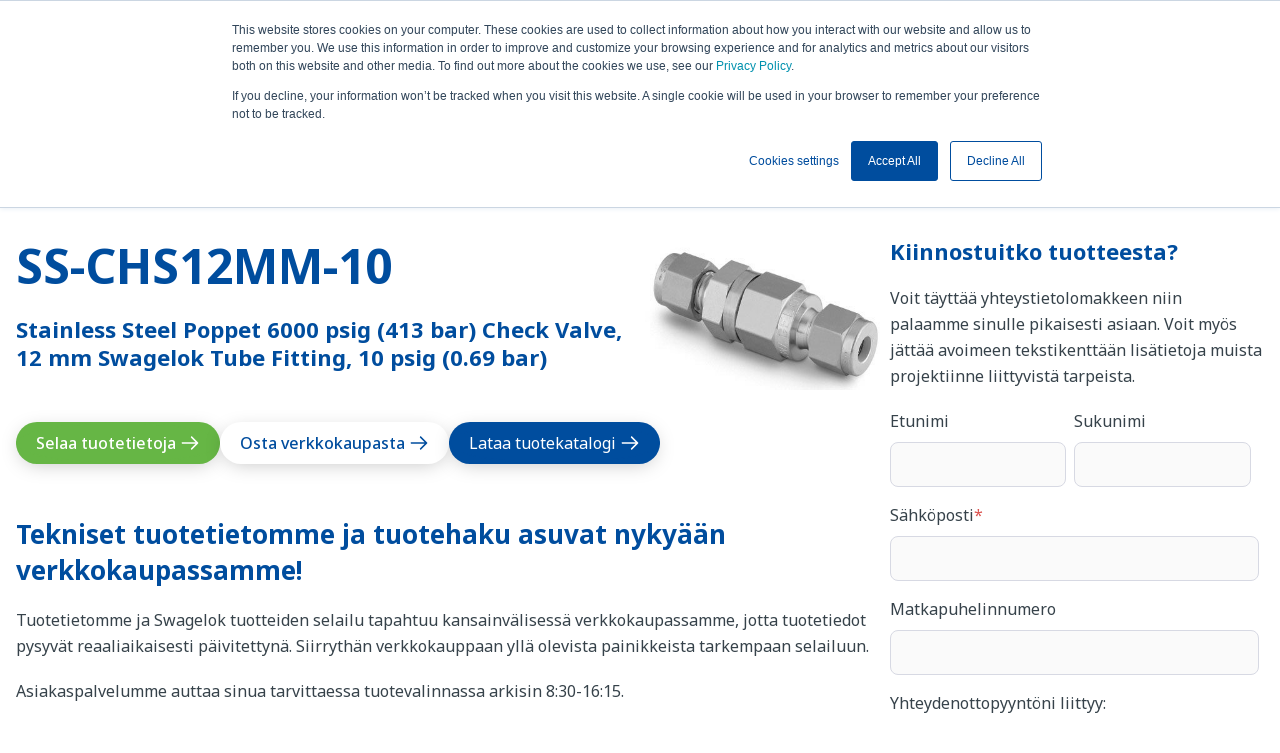

--- FILE ---
content_type: text/html;charset=utf-8
request_url: https://www.helsinki.swagelok.com/fi/tuotteet/ss-chs12mm-10
body_size: 14257
content:
<!doctype html><html lang="fi"><head>
    <meta charset="utf-8">
     
    <title>SS-CHS12MM-10</title>
    <link rel="shortcut icon" href="https://www.helsinki.swagelok.com/hubfs/S-icon%20sininen%202D%20no%20R.png">
    <meta name="description" content="Stainless Steel Poppet 6000 psig (413 bar) Check Valve, 12 mm Swagelok Tube Fitting, 10 psig (0.69 bar)">
    
    
    
    
    

    
    <meta name="viewport" content="width=device-width, initial-scale=1">

    
    <meta property="og:description" content="Stainless Steel Poppet 6000 psig (413 bar) Check Valve, 12 mm Swagelok Tube Fitting, 10 psig (0.69 bar)">
    <meta property="og:title" content="SS-CHS12MM-10">
    <meta name="twitter:description" content="Stainless Steel Poppet 6000 psig (413 bar) Check Valve, 12 mm Swagelok Tube Fitting, 10 psig (0.69 bar)">
    <meta name="twitter:title" content="SS-CHS12MM-10">

    

    
    <style>
a.cta_button{-moz-box-sizing:content-box !important;-webkit-box-sizing:content-box !important;box-sizing:content-box !important;vertical-align:middle}.hs-breadcrumb-menu{list-style-type:none;margin:0px 0px 0px 0px;padding:0px 0px 0px 0px}.hs-breadcrumb-menu-item{float:left;padding:10px 0px 10px 10px}.hs-breadcrumb-menu-divider:before{content:'›';padding-left:10px}.hs-featured-image-link{border:0}.hs-featured-image{float:right;margin:0 0 20px 20px;max-width:50%}@media (max-width: 568px){.hs-featured-image{float:none;margin:0;width:100%;max-width:100%}}.hs-screen-reader-text{clip:rect(1px, 1px, 1px, 1px);height:1px;overflow:hidden;position:absolute !important;width:1px}
</style>

<link rel="stylesheet" href="https://www.helsinki.swagelok.com/hubfs/hub_generated/template_assets/1/95864743672/1768223550359/template_main.min.css">
<link class="hs-async-css" rel="preload" href="https://www.helsinki.swagelok.com/hubfs/hub_generated/template_assets/1/95864743670/1768223553390/template_library.min.css" as="style" onload="this.onload=null;this.rel='stylesheet'">
<noscript><link rel="stylesheet" href="https://www.helsinki.swagelok.com/hubfs/hub_generated/template_assets/1/95864743670/1768223553390/template_library.min.css"></noscript>
<link rel="stylesheet" href="https://www.helsinki.swagelok.com/hubfs/hub_generated/template_assets/1/95864743869/1768223549020/template_theme-overrides.css">
<link rel="stylesheet" href="https://www.helsinki.swagelok.com/hubfs/hub_generated/template_assets/1/95865010153/1768223552466/template_swiper-bundle.min.css">
<link rel="stylesheet" href="https://www.helsinki.swagelok.com/hubfs/hub_generated/module_assets/1/97143362240/1747071671850/module_notification-slider.css">

<style>
  .notification-slider {
    width: 100%;
    background-color: #004D9E;
    z-index: 2;
    position: relative;
/*     padding: 7px 12px; */
  }
 
  @media screen and (max-width:991px) {
    .notification-slider {
     max-height:40px; 
    }
      
    
  }

</style>

<link rel="stylesheet" href="https://www.helsinki.swagelok.com/hubfs/hub_generated/module_assets/1/95864743636/1749637338615/module_mega-menu.min.css">
<link class="hs-async-css" rel="preload" href="https://www.helsinki.swagelok.com/hubfs/hub_generated/module_assets/1/95864689341/1744349541484/module_header-toggler.min.css" as="style" onload="this.onload=null;this.rel='stylesheet'">
<noscript><link rel="stylesheet" href="https://www.helsinki.swagelok.com/hubfs/hub_generated/module_assets/1/95864689341/1744349541484/module_header-toggler.min.css"></noscript>
<link class="hs-async-css" rel="preload" href="https://www.helsinki.swagelok.com/hubfs/hub_generated/module_assets/1/95864688068/1744349535219/module_header-controls.min.css" as="style" onload="this.onload=null;this.rel='stylesheet'">
<noscript><link rel="stylesheet" href="https://www.helsinki.swagelok.com/hubfs/hub_generated/module_assets/1/95864688068/1744349535219/module_header-controls.min.css"></noscript>
<link rel="stylesheet" href="https://www.helsinki.swagelok.com/hubfs/hub_generated/module_assets/1/97128826608/1744349553434/module_header-contacts.min.css">
<link rel="stylesheet" href="https://www.helsinki.swagelok.com/hubfs/hub_generated/module_assets/1/95864687846/1744349531067/module_cards-image.min.css">

<style>
  #hs_cos_wrapper_dnd_area-dnd_partial-3-module-2 .card__image { border-radius:20px 20px 0px 0px; }

#hs_cos_wrapper_dnd_area-dnd_partial-3-module-2 .card__image-wrapper {
  position:relative;
  display:block;
  width:100%;
  height:auto;
}

#hs_cos_wrapper_dnd_area-dnd_partial-3-module-2 .image-overlay {
  position:absolute;
  top:0;
  left:0;
  right:0;
  bottom:0;
  background-color:rgba(255,255,255,20%);
  pointer-events:none;
}

#hs_cos_wrapper_dnd_area-dnd_partial-3-module-2 .card {
  background-color:rgba(255,255,255,1.0);
  border:2px solid #FAFAFA;
  border-radius:20px;
  padding-top:0px;
  padding-right:0px;
  padding-bottom:10px;
  padding-left:0px;
}

</style>

<link rel="stylesheet" href="https://www.helsinki.swagelok.com/hubfs/hub_generated/module_assets/1/95864689598/1744349543614/module_social-follow.min.css">

  <style>
    #hs_cos_wrapper_footer-module-9 .social-links { justify-content:flex-start; }

@media (max-width:767px) {
  #hs_cos_wrapper_footer-module-9 .social-links { justify-content:center; }
}

#hs_cos_wrapper_footer-module-9 .social-links__link {}

#hs_cos_wrapper_footer-module-9 .social-links__icon {}

#hs_cos_wrapper_footer-module-9 .social-links__icon svg {}

  </style>

<link rel="stylesheet" href="https://www.helsinki.swagelok.com/hubfs/hub_generated/module_assets/1/95864688059/1744349534036/module_footer-menu.min.css">
<link rel="stylesheet" href="https://www.helsinki.swagelok.com/hubfs/hub_generated/module_assets/1/95864687854/1744349531984/module_copyright.min.css">
<style>
  @font-face {
    font-family: "Noto Sans";
    font-weight: 700;
    font-style: normal;
    font-display: swap;
    src: url("/_hcms/googlefonts/Noto_Sans/700.woff2") format("woff2"), url("/_hcms/googlefonts/Noto_Sans/700.woff") format("woff");
  }
  @font-face {
    font-family: "Noto Sans";
    font-weight: 400;
    font-style: normal;
    font-display: swap;
    src: url("/_hcms/googlefonts/Noto_Sans/regular.woff2") format("woff2"), url("/_hcms/googlefonts/Noto_Sans/regular.woff") format("woff");
  }
  @font-face {
    font-family: "Noto Sans";
    font-weight: 500;
    font-style: normal;
    font-display: swap;
    src: url("/_hcms/googlefonts/Noto_Sans/500.woff2") format("woff2"), url("/_hcms/googlefonts/Noto_Sans/500.woff") format("woff");
  }
  @font-face {
    font-family: "Noto Sans";
    font-weight: 600;
    font-style: normal;
    font-display: swap;
    src: url("/_hcms/googlefonts/Noto_Sans/600.woff2") format("woff2"), url("/_hcms/googlefonts/Noto_Sans/600.woff") format("woff");
  }
  @font-face {
    font-family: "Noto Sans";
    font-weight: 400;
    font-style: normal;
    font-display: swap;
    src: url("/_hcms/googlefonts/Noto_Sans/regular.woff2") format("woff2"), url("/_hcms/googlefonts/Noto_Sans/regular.woff") format("woff");
  }
  @font-face {
    font-family: "Noto Sans";
    font-weight: 700;
    font-style: normal;
    font-display: swap;
    src: url("/_hcms/googlefonts/Noto_Sans/700.woff2") format("woff2"), url("/_hcms/googlefonts/Noto_Sans/700.woff") format("woff");
  }
</style>

<!-- Editor Styles -->
<style id="hs_editor_style" type="text/css">
.header-navigation-row-0-force-full-width-section > .row-fluid {
  max-width: none !important;
}
/* HubSpot Non-stacked Media Query Styles */
@media (min-width:768px) {
  .header-top-row-0-vertical-alignment > .row-fluid {
    display: -ms-flexbox !important;
    -ms-flex-direction: row;
    display: flex !important;
    flex-direction: row;
  }
  .header-top-column-1-vertical-alignment {
    display: -ms-flexbox !important;
    -ms-flex-direction: column !important;
    -ms-flex-pack: center !important;
    display: flex !important;
    flex-direction: column !important;
    justify-content: center !important;
  }
  .header-top-column-1-vertical-alignment > div {
    flex-shrink: 0 !important;
  }
  .header-navigation-row-0-vertical-alignment > .row-fluid {
    display: -ms-flexbox !important;
    -ms-flex-direction: row;
    display: flex !important;
    flex-direction: row;
  }
  .header-navigation-column-6-vertical-alignment {
    display: -ms-flexbox !important;
    -ms-flex-direction: column !important;
    -ms-flex-pack: center !important;
    display: flex !important;
    flex-direction: column !important;
    justify-content: center !important;
  }
  .header-navigation-column-6-vertical-alignment > div {
    flex-shrink: 0 !important;
  }
  .header-navigation-column-3-vertical-alignment {
    display: -ms-flexbox !important;
    -ms-flex-direction: column !important;
    -ms-flex-pack: center !important;
    display: flex !important;
    flex-direction: column !important;
    justify-content: center !important;
  }
  .header-navigation-column-3-vertical-alignment > div {
    flex-shrink: 0 !important;
  }
  .header-navigation-column-1-vertical-alignment {
    display: -ms-flexbox !important;
    -ms-flex-direction: column !important;
    -ms-flex-pack: center !important;
    display: flex !important;
    flex-direction: column !important;
    justify-content: center !important;
  }
  .header-navigation-column-1-vertical-alignment > div {
    flex-shrink: 0 !important;
  }
  .header-bottom-row-0-vertical-alignment > .row-fluid {
    display: -ms-flexbox !important;
    -ms-flex-direction: row;
    display: flex !important;
    flex-direction: row;
  }
  .header-bottom-column-1-vertical-alignment {
    display: -ms-flexbox !important;
    -ms-flex-direction: column !important;
    -ms-flex-pack: center !important;
    display: flex !important;
    flex-direction: column !important;
    justify-content: center !important;
  }
  .header-bottom-column-1-vertical-alignment > div {
    flex-shrink: 0 !important;
  }
  .footer-row-0-vertical-alignment > .row-fluid {
    display: -ms-flexbox !important;
    -ms-flex-direction: row;
    display: flex !important;
    flex-direction: row;
  }
  .cell_1710708493518-vertical-alignment {
    display: -ms-flexbox !important;
    -ms-flex-direction: column !important;
    -ms-flex-pack: start !important;
    display: flex !important;
    flex-direction: column !important;
    justify-content: flex-start !important;
  }
  .cell_1710708493518-vertical-alignment > div {
    flex-shrink: 0 !important;
  }
  .cell_1710708490461-vertical-alignment {
    display: -ms-flexbox !important;
    -ms-flex-direction: column !important;
    -ms-flex-pack: start !important;
    display: flex !important;
    flex-direction: column !important;
    justify-content: flex-start !important;
  }
  .cell_1710708490461-vertical-alignment > div {
    flex-shrink: 0 !important;
  }
  .cell_1710708324760-vertical-alignment {
    display: -ms-flexbox !important;
    -ms-flex-direction: column !important;
    -ms-flex-pack: start !important;
    display: flex !important;
    flex-direction: column !important;
    justify-content: flex-start !important;
  }
  .cell_1710708324760-vertical-alignment > div {
    flex-shrink: 0 !important;
  }
  .footer-column-1-vertical-alignment {
    display: -ms-flexbox !important;
    -ms-flex-direction: column !important;
    -ms-flex-pack: start !important;
    display: flex !important;
    flex-direction: column !important;
    justify-content: flex-start !important;
  }
  .footer-column-1-vertical-alignment > div {
    flex-shrink: 0 !important;
  }
}
/* HubSpot Styles (default) */
.header-top-row-0-padding {
  padding-top: 5px !important;
  padding-bottom: 5px !important;
  padding-left: 10px !important;
  padding-right: 10px !important;
}
.header-top-row-0-background-layers {
  background-image: linear-gradient(rgba(0, 77, 158, 1), rgba(0, 77, 158, 1)) !important;
  background-position: left top !important;
  background-size: auto !important;
  background-repeat: no-repeat !important;
}
.header-top-column-1-padding {
  padding-top: 0px !important;
  padding-bottom: 0px !important;
  padding-left: 0px !important;
  padding-right: 0px !important;
}
.header-navigation-row-0-padding {
  padding-top: 0px !important;
  padding-bottom: 0px !important;
  padding-left: 0px !important;
  padding-right: 0px !important;
}
.header-navigation-column-6-padding {
  padding-top: 0px !important;
  padding-bottom: 0px !important;
  padding-left: 0px !important;
  padding-right: 0px !important;
}
.header-navigation-column-3-padding {
  padding-top: 0px !important;
  padding-bottom: 0px !important;
  padding-left: 0px !important;
  padding-right: 0px !important;
}
.header-navigation-column-1-padding {
  padding-top: 0px !important;
  padding-bottom: 0px !important;
  padding-left: 0px !important;
  padding-right: 0px !important;
}
.header-bottom-row-0-padding {
  padding-top: 10px !important;
  padding-bottom: 10px !important;
  padding-left: 10px !important;
  padding-right: 10px !important;
}
.header-bottom-row-0-background-layers {
  background-image: linear-gradient(rgba(54, 66, 74, 1), rgba(54, 66, 74, 1)) !important;
  background-position: left top !important;
  background-size: auto !important;
  background-repeat: no-repeat !important;
}
.header-bottom-column-1-padding {
  padding-top: 0px !important;
  padding-bottom: 0px !important;
  padding-left: 0px !important;
  padding-right: 0px !important;
}
.dnd_area-dnd_partial-3-row-0-padding {
  padding-top: 0px !important;
}
.dnd_area-row-0-padding {
  padding-bottom: 0px !important;
}
.dnd_area-row-1-padding {
  padding-top: 0px !important;
}
.footer-row-0-padding {
  padding-top: 80px !important;
  padding-bottom: 0px !important;
  padding-left: 20px !important;
  padding-right: 20px !important;
}
.footer-row-0-background-layers {
  background-image: linear-gradient(rgba(54, 66, 74, 1), rgba(54, 66, 74, 1)) !important;
  background-position: left top !important;
  background-size: auto !important;
  background-repeat: no-repeat !important;
}
.footer-row-1-padding {
  padding-top: 30px !important;
  padding-bottom: 30px !important;
  padding-left: 20px !important;
  padding-right: 20px !important;
}
.footer-row-1-background-layers {
  background-image: linear-gradient(rgba(54, 66, 74, 1), rgba(54, 66, 74, 1)) !important;
  background-position: left top !important;
  background-size: auto !important;
  background-repeat: no-repeat !important;
}
.footer-column-1-padding {
  padding-top: 0px !important;
  padding-bottom: 0px !important;
  padding-left: 0px !important;
  padding-right: 0px !important;
}
/* HubSpot Styles (mobile) */
@media (max-width: 992px) {
  .header-top-row-0-padding {
    padding-left: 10px !important;
  }
  .header-bottom-row-0-padding {
    padding-top: 5px !important;
    padding-bottom: 5px !important;
  }
  .dnd_area-dnd_partial-3-row-0-padding {
    padding-top: 0px !important;
  }
  .dnd_area-row-0-padding {
    padding-bottom: 0px !important;
  }
  .dnd_area-row-1-padding {
    padding-top: 0px !important;
  }
  .footer-row-0-padding {
    padding-top: 40px !important;
    padding-bottom: 0px !important;
    padding-left: 20px !important;
    padding-right: 20px !important;
  }
  .footer-row-1-padding {
    padding-top: 30px !important;
    padding-bottom: 30px !important;
    padding-left: 20px !important;
    padding-right: 20px !important;
  }
  .footer-column-1-padding {
    padding-top: 0px !important;
    padding-bottom: 30px !important;
    padding-left: 0px !important;
    padding-right: 0px !important;
  }
}
</style>
    

    
<!--  Added by GoogleAnalytics4 integration -->
<script>
var _hsp = window._hsp = window._hsp || [];
window.dataLayer = window.dataLayer || [];
function gtag(){dataLayer.push(arguments);}

var useGoogleConsentModeV2 = true;
var waitForUpdateMillis = 1000;


if (!window._hsGoogleConsentRunOnce) {
  window._hsGoogleConsentRunOnce = true;

  gtag('consent', 'default', {
    'ad_storage': 'denied',
    'analytics_storage': 'denied',
    'ad_user_data': 'denied',
    'ad_personalization': 'denied',
    'wait_for_update': waitForUpdateMillis
  });

  if (useGoogleConsentModeV2) {
    _hsp.push(['useGoogleConsentModeV2'])
  } else {
    _hsp.push(['addPrivacyConsentListener', function(consent){
      var hasAnalyticsConsent = consent && (consent.allowed || (consent.categories && consent.categories.analytics));
      var hasAdsConsent = consent && (consent.allowed || (consent.categories && consent.categories.advertisement));

      gtag('consent', 'update', {
        'ad_storage': hasAdsConsent ? 'granted' : 'denied',
        'analytics_storage': hasAnalyticsConsent ? 'granted' : 'denied',
        'ad_user_data': hasAdsConsent ? 'granted' : 'denied',
        'ad_personalization': hasAdsConsent ? 'granted' : 'denied'
      });
    }]);
  }
}

gtag('js', new Date());
gtag('set', 'developer_id.dZTQ1Zm', true);
gtag('config', 'G-XBR6JNNC76');
</script>
<script async src="https://www.googletagmanager.com/gtag/js?id=G-XBR6JNNC76"></script>

<!-- /Added by GoogleAnalytics4 integration -->

<!--  Added by GoogleTagManager integration -->
<script>
var _hsp = window._hsp = window._hsp || [];
window.dataLayer = window.dataLayer || [];
function gtag(){dataLayer.push(arguments);}

var useGoogleConsentModeV2 = true;
var waitForUpdateMillis = 1000;



var hsLoadGtm = function loadGtm() {
    if(window._hsGtmLoadOnce) {
      return;
    }

    if (useGoogleConsentModeV2) {

      gtag('set','developer_id.dZTQ1Zm',true);

      gtag('consent', 'default', {
      'ad_storage': 'denied',
      'analytics_storage': 'denied',
      'ad_user_data': 'denied',
      'ad_personalization': 'denied',
      'wait_for_update': waitForUpdateMillis
      });

      _hsp.push(['useGoogleConsentModeV2'])
    }

    (function(w,d,s,l,i){w[l]=w[l]||[];w[l].push({'gtm.start':
    new Date().getTime(),event:'gtm.js'});var f=d.getElementsByTagName(s)[0],
    j=d.createElement(s),dl=l!='dataLayer'?'&l='+l:'';j.async=true;j.src=
    'https://www.googletagmanager.com/gtm.js?id='+i+dl;f.parentNode.insertBefore(j,f);
    })(window,document,'script','dataLayer','GTM-T7MZNRRW');

    window._hsGtmLoadOnce = true;
};

_hsp.push(['addPrivacyConsentListener', function(consent){
  if(consent.allowed || (consent.categories && consent.categories.analytics)){
    hsLoadGtm();
  }
}]);

</script>

<!-- /Added by GoogleTagManager integration -->

    <link rel="canonical" href="https://www.helsinki.swagelok.com/fi/tuotteet/ss-chs12mm-10">

<meta name="google-site-verification" content="PVXWixSl-OoudyBPBTRRwnoR90cepbdSvgaMATTPA9c">
<meta name="google-site-verification" content="mYuaasJto2G_0r3jr7pYsF8fI5enzto855gObF6OPIc">
<meta name="google-site-verification" content="PKwcuM3O7YqI5iP64euFwwW9Gc_jA4bGIEFwyO4CEzU">

<script type="application/ld+json">
{
  "@context": "https://schema.org",
  "@graph": [
    {
      "@type": "Organization",
      "@id": "https://www.helsinki.swagelok.com/#organization",
      "name": "Swagelok Helsinki",
      "url": "https://www.helsinki.swagelok.com/fi/",
      "logo": "https://www.helsinki.swagelok.com/hubfs/Swagelok_Helsinki_logo.png",
      "email": "info@swagelok.fi",
      "telephone": "+358 9 777 1110",
      "address": {
        "@type": "PostalAddress",
        "streetAddress": "Koivulehdontie 3 A",
        "addressLocality": "Vantaa",
        "postalCode": "01510",
        "addressCountry": "FI"
      },
      "sameAs": [
        "https://www.facebook.com/SwagelokHelsinki/",
        "https://www.linkedin.com/company/swagelok-helsinki/",
        "https://www.youtube.com/channel/UCX411tefggp70jEGFG70fdw",
        "https://www.instagram.com/swagelokhelsinki/"
      ],
      "contactPoint": [
        {
          "@type": "ContactPoint",
          "contactType": "customer service",
          "telephone": "+358 9 777 1110",
          "email": "info@swagelok.fi",
          "availableLanguage": ["fi", "en", "et", "lv", "lt"]
        }
      ]
    },

    {
      "@type": "WebSite",
      "@id": "https://www.helsinki.swagelok.com/#website",
      "url": "https://www.helsinki.swagelok.com/fi/",
      "name": "Swagelok Helsinki",
      "publisher": { "@id": "https://www.helsinki.swagelok.com/#organization" },
      "inLanguage": "fi"
    },

    /* ===== Baltic presence as separate local entities (NO conflict with main org address) ===== */

    {
      "@type": "LocalBusiness",
      "@id": "https://www.helsinki.swagelok.com/#local-estonia",
      "name": "Swagelok Helsinki – Estonia",
      "parentOrganization": { "@id": "https://www.helsinki.swagelok.com/#organization" },
      "areaServed": { "@type": "Country", "name": "Estonia" },
      "address": {
        "@type": "PostalAddress",
        "streetAddress": "Peetri Maja, Vana-Tartu Maantee 79a",
        "addressLocality": "Peetri",
        "postalCode": "75312",
        "addressCountry": "EE"
      },
      "telephone": "+372 52 333 17",
      "email": "egon.teepere@swagelok.fi",
      "url": "https://www.helsinki.swagelok.com/et/"
    },

    {
      "@type": "LocalBusiness",
      "@id": "https://www.helsinki.swagelok.com/#local-latvia",
      "name": "Swagelok Helsinki – Latvia",
      "parentOrganization": { "@id": "https://www.helsinki.swagelok.com/#organization" },
      "areaServed": { "@type": "Country", "name": "Latvia" },
      "address": {
        "@type": "PostalAddress",
        "streetAddress": "Katlakalna 9a",
        "addressLocality": "Riga",
        "postalCode": "1073",
        "addressCountry": "LV"
      },
      "telephone": "+371 28 706 766",
      "email": "matiss.vaivods@swagelok.fi",
      "url": "https://www.helsinki.swagelok.com/lv/"
    },

    {
      "@type": "LocalBusiness",
      "@id": "https://www.helsinki.swagelok.com/#local-lithuania",
      "name": "Swagelok Helsinki – Lithuania",
      "parentOrganization": { "@id": "https://www.helsinki.swagelok.com/#organization" },
      "areaServed": { "@type": "Country", "name": "Lithuania" },
      "address": {
        "@type": "PostalAddress",
        "streetAddress": "Artojo g. 7E 207",
        "addressLocality": "Klaipėda",
        "postalCode": "92105",
        "addressCountry": "LT"
      },
      "telephone": "+370 652 69 848",
      "email": "vytautas.navickas@swagelok.fi",
      "url": "https://www.helsinki.swagelok.com/lt/"
    }
  ]
}
</script>


<meta property="og:image" content="https://www.helsinki.swagelok.com/hubfs/Tuotekuvat/SS-CHS4-1.jpg">

<meta name="twitter:image" content="https://www.helsinki.swagelok.com/hubfs/Tuotekuvat/SS-CHS4-1.jpg">


<meta property="og:url" content="https://www.helsinki.swagelok.com/fi/tuotteet/ss-chs12mm-10">
<meta name="twitter:card" content="summary">
<meta http-equiv="content-language" content="fi">






  <meta name="generator" content="HubSpot"></head>

  <body>
<!--  Added by GoogleTagManager integration -->
<noscript><iframe src="https://www.googletagmanager.com/ns.html?id=GTM-T7MZNRRW" height="0" width="0" style="display:none;visibility:hidden"></iframe></noscript>

<!-- /Added by GoogleTagManager integration -->

    <div class="body-wrapper   hs-content-id-103896163022 hs-site-page page ">
      
        <div data-global-resource-path="swagelok-theme/templates/partials/header-swagelok.html"><header class="header">
  
  <a href="#main-content" class="header__skip">Skip to content</a>
  
  <div class="container-fluid header-top">
<div class="row-fluid-wrapper">
<div class="row-fluid">
<div class="span12 widget-span widget-type-cell " style="" data-widget-type="cell" data-x="0" data-w="12">

<div class="row-fluid-wrapper row-depth-1 row-number-1 header-top-row-0-background-layers header-top-row-0-background-color dnd-section header-top-row-0-padding header-top-row-0-vertical-alignment">
<div class="row-fluid ">
<div class="span12 widget-span widget-type-cell header-top-column-1-vertical-alignment header-top-column-1-padding dnd-column" style="" data-widget-type="cell" data-x="0" data-w="12">

<div class="row-fluid-wrapper row-depth-1 row-number-2 dnd-row">
<div class="row-fluid ">
<div class="span12 widget-span widget-type-custom_widget dnd-module" style="" data-widget-type="custom_widget" data-x="0" data-w="12">
<div id="hs_cos_wrapper_widget_1711553795302" class="hs_cos_wrapper hs_cos_wrapper_widget hs_cos_wrapper_type_module" style="" data-hs-cos-general-type="widget" data-hs-cos-type="module"><div class="notification-slider">
  <div class="notification-slider__wrapper">
    
    <div class="notifications swiper">
      <div class="swiper-wrapper">
               
        
        <div class="notification__text swiper-slide">
          
          
          <a class="notification-link" href="https://www.helsinki.swagelok.com/fi/palvelut/koulutukset/liittimen-asennus-ja-putken-taivutus?hsLang=fi">
            <span style="color: #ffffff;">Seuraava liittimen asennus ja putken taivutus koulutus 3.2.2026. Ilmoittaudu pian!</span>
             <svg xmlns="http://www.w3.org/2000/svg" viewbox="0 0 24 24" width="14" height="14" class="st-btn__arrow" alt="arrow-right">
        <path d="M21.92,12.38a1,1,0,0,0,0-.76,1,1,0,0,0-.21-.33l-7-7a1,1,0,0,0-1.42,1.42L18.59,11H3a1,1,0,0,0,0,2H18.59l-5.3,5.29a1,1,0,0,0,0,1.42,1,1,0,0,0,1.42,0l7-7A1,1,0,0,0,21.92,12.38Z" data-name="arrow right" fill="#ffffff" />
      </svg>
          </a>
        </div>
        
               
        
        <div class="notification__text swiper-slide">
          
          
          <a class="notification-link" href="https://www.helsinki.swagelok.com/vastuullisuus?hsLang=fi">
            <span style="color: #ffffff;">Kuulumme 15% vastuullisimman yrityksen joukkoon Ecovadis arvioinnissa.&nbsp;</span>
             <svg xmlns="http://www.w3.org/2000/svg" viewbox="0 0 24 24" width="14" height="14" class="st-btn__arrow" alt="arrow-right">
        <path d="M21.92,12.38a1,1,0,0,0,0-.76,1,1,0,0,0-.21-.33l-7-7a1,1,0,0,0-1.42,1.42L18.59,11H3a1,1,0,0,0,0,2H18.59l-5.3,5.29a1,1,0,0,0,0,1.42,1,1,0,0,0,1.42,0l7-7A1,1,0,0,0,21.92,12.38Z" data-name="arrow right" fill="#ffffff" />
      </svg>
          </a>
        </div>
        
               
        
        <div class="notification__text swiper-slide">
          
          
          <a class="notification-link" href="https://www.helsinki.swagelok.com/asennusvideot?hsLang=fi">
            <span style="color: #ffffff;">Yleisimmät asennusohjevideot löytyvät nyt verkkosivuiltamme.</span>
             <svg xmlns="http://www.w3.org/2000/svg" viewbox="0 0 24 24" width="14" height="14" class="st-btn__arrow" alt="arrow-right">
        <path d="M21.92,12.38a1,1,0,0,0,0-.76,1,1,0,0,0-.21-.33l-7-7a1,1,0,0,0-1.42,1.42L18.59,11H3a1,1,0,0,0,0,2H18.59l-5.3,5.29a1,1,0,0,0,0,1.42,1,1,0,0,0,1.42,0l7-7A1,1,0,0,0,21.92,12.38Z" data-name="arrow right" fill="#ffffff" />
      </svg>
          </a>
        </div>
        
               
        
        <div class="notification__text swiper-slide">
          
          
          <a class="notification-link" href="https://www.helsinki.swagelok.com/fi/ajankohtaista?hsLang=fi">
            <span style="color: #ffffff;"><strong>Swagelok Helsinki on nyt myös ISO 9001 sertifioitu!</strong></span>
             <svg xmlns="http://www.w3.org/2000/svg" viewbox="0 0 24 24" width="14" height="14" class="st-btn__arrow" alt="arrow-right">
        <path d="M21.92,12.38a1,1,0,0,0,0-.76,1,1,0,0,0-.21-.33l-7-7a1,1,0,0,0-1.42,1.42L18.59,11H3a1,1,0,0,0,0,2H18.59l-5.3,5.29a1,1,0,0,0,0,1.42,1,1,0,0,0,1.42,0l7-7A1,1,0,0,0,21.92,12.38Z" data-name="arrow right" fill="#ffffff" />
      </svg>
          </a>
        </div>
        
        
      </div>
    </div>

  </div>
  
  
</div>

</div>

</div><!--end widget-span -->
</div><!--end row-->
</div><!--end row-wrapper -->

</div><!--end widget-span -->
</div><!--end row-->
</div><!--end row-wrapper -->

</div><!--end widget-span -->
</div>
</div>
</div>
  
  <div class="st-header header__container st-box-shadow--enable">
    <div class="container-fluid content-wrapper">
<div class="row-fluid-wrapper">
<div class="row-fluid">
<div class="span12 widget-span widget-type-cell " style="" data-widget-type="cell" data-x="0" data-w="12">

<div class="row-fluid-wrapper row-depth-1 row-number-1 header-navigation-row-0-padding dnd-section header-navigation-row-0-vertical-alignment header-navigation-row-0-force-full-width-section">
<div class="row-fluid ">
<div class="span2 widget-span widget-type-cell header-navigation-column-1-vertical-alignment header-navigation-column-1-padding dnd-column" style="" data-widget-type="cell" data-x="0" data-w="2">

<div class="row-fluid-wrapper row-depth-1 row-number-2 dnd-row">
<div class="row-fluid ">
<div class="span12 widget-span widget-type-custom_widget dnd-module" style="" data-widget-type="custom_widget" data-x="0" data-w="12">
<div id="hs_cos_wrapper_header-navigation-module-2" class="hs_cos_wrapper hs_cos_wrapper_widget hs_cos_wrapper_type_module" style="" data-hs-cos-general-type="widget" data-hs-cos-type="module">
  <div id="header-navigation-module-2" class="st-logo">
    
    
      
      
    <a href="https://www.helsinki.swagelok.com/fi/?hsLang=fi">
      




<img class="" src="https://www.helsinki.swagelok.com/hubfs/Swagelok%20theme/Logos/swagelok-blue.svg" alt="swagelok-blue" loading="eager" width="100%" style="max-width: 140px; max-height: 37px">
      
    </a>
    
  </div></div>

</div><!--end widget-span -->
</div><!--end row-->
</div><!--end row-wrapper -->

</div><!--end widget-span -->
<div class="span6 widget-span widget-type-cell header-navigation-column-3-vertical-alignment header-navigation-column-3-padding dnd-column" style="" data-widget-type="cell" data-x="2" data-w="6">

<div class="row-fluid-wrapper row-depth-1 row-number-3 dnd-row">
<div class="row-fluid ">
<div class="span12 widget-span widget-type-custom_widget dnd-module" style="" data-widget-type="custom_widget" data-x="0" data-w="12">
<div id="hs_cos_wrapper_header-navigation-module-4" class="hs_cos_wrapper hs_cos_wrapper_widget hs_cos_wrapper_type_module" style="" data-hs-cos-general-type="widget" data-hs-cos-type="module"><div class="header--nav">
  <nav aria-label="Navigation Menu" class="mega-menu">
    <ul class="mega-menu__list" role="menu">
      
      <li class="mega-menu__item">
        
        <a href="#" aria-haspopup="true" aria-controls="submenu-1" class="mega-menu__link mega-menu__link--has-submenu">Tuotteet</a>
        <div id="submenu-1" class="mega-menu__submenu-canvas">
          <div class="mega-menu__submenu-content">
            <ul class="mega-menu__submenu-list">
              
              <li class="mega-menu__submenu-item">
                
                
                <a href="https://www.helsinki.swagelok.com/fi/tuoteryhmat/hitsausjarjestelma?hsLang=fi" class="mega-menu__submenu-link">Tuoteryhmät</a>
                
                
                <ul class="mega-menu__link-collection">
                  
                  
                  
                  <li class="mega-menu__link-collection-item"><a href="https://www.helsinki.swagelok.com/fi/tuoteryhmat/helmiliitin?hsLang=fi">Liittimet</a></li>
                  
                  
                  
                  
                  <li class="mega-menu__link-collection-item"><a href="https://www.helsinki.swagelok.com/fi/tuoteryhmat/venttiilit?hsLang=fi">Venttiilit</a></li>
                  
                  
                  
                  
                  <li class="mega-menu__link-collection-item"><a href="https://www.helsinki.swagelok.com/fi/tuoteryhmat/letkut-ja-putket?hsLang=fi">Letkut ja taipuisat putket</a></li>
                  
                  
                  
                  
                  <li class="mega-menu__link-collection-item"><a href="https://www.helsinki.swagelok.com/fi/tuoteryhmat/putket?hsLang=fi">Putket</a></li>
                  
                  
                  
                  
                  <li class="mega-menu__link-collection-item"><a href="https://www.helsinki.swagelok.com/fi/tuoteryhmat/paineensaatimet?hsLang=fi">Paineensäätimet</a></li>
                  
                  
                  
                  
                  <li class="mega-menu__link-collection-item"><a href="https://www.helsinki.swagelok.com/fi/tuoteryhmat/mittalaitteet?hsLang=fi">Mittalaitteet</a></li>
                  
                  
                  
                  
                  <li class="mega-menu__link-collection-item"><a href="https://www.helsinki.swagelok.com/fi/tuoteryhmat/painemittarit?hsLang=fi">Painemittarit</a></li>
                  
                  
                  
                  
                  <li class="mega-menu__link-collection-item"><a href="https://www.helsinki.swagelok.com/fi/tuoteryhmat/pikaliitin?hsLang=fi">Pikaliittimet</a></li>
                  
                  
                  
                  
                  <li class="mega-menu__link-collection-item"><a href="https://www.helsinki.swagelok.com/fi/tuoteryhmat/naytesylinteri?hsLang=fi">Näytesylinterit</a></li>
                  
                  
                  
                  
                  <li class="mega-menu__link-collection-item"><a href="https://www.helsinki.swagelok.com/fi/tuoteryhmat/suodattimet?hsLang=fi">Suodattimet</a></li>
                  
                  
                </ul>
                
              </li>
              
              <li class="mega-menu__submenu-item">
                
                
                <a href="/#" class="mega-menu__submenu-link">Valmiit ratkaisut</a>
                
                
                <ul class="mega-menu__link-collection">
                  
                  
                  
                  <li class="mega-menu__link-collection-item"><a href="https://www.helsinki.swagelok.com/fi/tuotteet/valmiit-ratkaisut/naytteenotto?hsLang=fi">Näytteenotto</a></li>
                  
                  
                  
                  
                  <li class="mega-menu__link-collection-item"><a href="https://www.helsinki.swagelok.com/fi/naytteenotto/ammoniakki?hsLang=fi">Ammoniakkinäytteenotto</a></li>
                  
                  
                  
                  
                  <li class="mega-menu__link-collection-item"><a href="https://www.helsinki.swagelok.com/fi/tuoteryhmat/kaasujarjestelma?hsLang=fi">Kaasunjakelujärjestelmät</a></li>
                  
                  
                  
                  
                  <li class="mega-menu__link-collection-item"><a href="https://www.helsinki.swagelok.com/fi/tiivisteet/mekaaninen-tiiviste?hsLang=fi">Mekaanisten tiivisteiden tukijärjestelmät</a></li>
                  
                  
                </ul>
                
              </li>
              
              <li class="mega-menu__submenu-item">
                
                
                <a href="" class="mega-menu__submenu-link">Työkalut ja tarvikkeet</a>
                
                
                <ul class="mega-menu__link-collection">
                  
                  
                  
                  <li class="mega-menu__link-collection-item"><a href="https://www.helsinki.swagelok.com/fi/tuoteryhmat/putkityokalut?hsLang=fi">Putkityökalut</a></li>
                  
                  
                  
                  
                  <li class="mega-menu__link-collection-item"><a href="https://www.helsinki.swagelok.com/fi/tuoteryhmat/hitsausjarjestelma?hsLang=fi">Orbitaalihitsausjärjestelmä</a></li>
                  
                  
                  
                  
                  <li class="mega-menu__link-collection-item"><a href="https://www.helsinki.swagelok.com/fi/tuoteryhmat/vuodonilmaisimet-voiteluaineet-kierretiivisteet?hsLang=fi">Vuodonilmaisimet, voiteluaineet ja kierretiivisteet</a></li>
                  
                  
                  
                  
                  <li class="mega-menu__link-collection-item"><a href="https://www.helsinki.swagelok.com/fi/tuoteryhmat/putkityokalut?hsLang=fi">Putkiasentajan työkalusalkku</a></li>
                  
                  
                </ul>
                
              </li>
              
            </ul>
          </div>
          <div class="submenu-bottom">
            <div class="submenu-bottom__wrapper">
              <div class="header-contacts">
                <div class="header-name">
                  Swagelok Helsinki
                </div>
                <div class="header-contact-info">
                  Koivulehdontie 3a, Vantaa | +358&nbsp;9&nbsp;777&nbsp;1110 | info@swagelok.fi
                </div>
              </div>
            </div>
          </div>
        </div>
        
      </li>
      
      <li class="mega-menu__item">
        
        <a href="#" aria-haspopup="true" aria-controls="submenu-2" class="mega-menu__link mega-menu__link--has-submenu">Palvelut</a>
        <div id="submenu-2" class="mega-menu__submenu-canvas">
          <div class="mega-menu__submenu-content">
            <ul class="mega-menu__submenu-list">
              
              <li class="mega-menu__submenu-item">
                
                
                <a href="https://www.helsinki.swagelok.com/fi/palvelut?hsLang=fi" class="mega-menu__submenu-link">Instrumentoinnin palvelut</a>
                
                
                <ul class="mega-menu__link-collection">
                  
                  
                  
                  <li class="mega-menu__link-collection-item"><a href="https://www.helsinki.swagelok.com/fi/palvelut/kenttainsinoori/?hsLang=fi">Kenttäinsinööripalvelut</a></li>
                  
                  
                </ul>
                
              </li>
              
              <li class="mega-menu__submenu-item">
                
                
                <a href="https://www.helsinki.swagelok.com/fi/palvelut/suunnittelu-ja-kokoonpano?hsLang=fi" class="mega-menu__submenu-link">Suunnittelu ja kokoonpano</a>
                
                
                <ul class="mega-menu__link-collection">
                  
                  
                  
                  <li class="mega-menu__link-collection-item"><a href="https://www.helsinki.swagelok.com/fi/palvelut/suunnittelu-ja-kokoonpano?hsLang=fi">Suunnittelu ja kokoonpano</a></li>
                  
                  
                  
                  
                  <li class="mega-menu__link-collection-item"><a href="https://www.helsinki.swagelok.com/fi/palvelut/puhdastila?hsLang=fi">Puhdastila ja orbitaalihitsaus</a></li>
                  
                  
                </ul>
                
              </li>
              
              <li class="mega-menu__submenu-item">
                
                
                <a href="https://www.helsinki.swagelok.com/fi/palvelut/koulutukset?hsLang=fi" class="mega-menu__submenu-link">Koulutukset</a>
                
                
                <ul class="mega-menu__link-collection">
                  
                  
                  
                  <li class="mega-menu__link-collection-item"><a href="https://www.helsinki.swagelok.com/fi/palvelut/koulutukset/liittimen-asennus-ja-putken-taivutus?hsLang=fi">Liittimen asennus ja putken taivutus</a></li>
                  
                  
                  
                  
                  <li class="mega-menu__link-collection-item"><a href="https://www.helsinki.swagelok.com/fi/palvelut/koulutukset/letkun-valinnan-perusteet?hsLang=fi">Letkun valinnan perusteet</a></li>
                  
                  
                  
                  
                  <li class="mega-menu__link-collection-item"><a href="https://www.helsinki.swagelok.com/fi/palvelut/koulutukset/putkiliitosten-asennus-ja-tarkastus?hsLang=fi">Putkiliitosten asennus ja tarkastus</a></li>
                  
                  
                  
                  
                  <li class="mega-menu__link-collection-item"><a href="https://www.helsinki.swagelok.com/palvelut/koulutukset/putken-taivutus?hsLang=fi">Putkentaivutuksen jatkokurssi</a></li>
                  
                  
                  
                  
                  <li class="mega-menu__link-collection-item"><a href="https://www.helsinki.swagelok.com/fi/palvelut/koulutukset/vetyjarjestelma?hsLang=fi">Vetykoulutus</a></li>
                  
                  
                </ul>
                
              </li>
              
            </ul>
          </div>
          <div class="submenu-bottom">
            <div class="submenu-bottom__wrapper">
              <div class="header-contacts">
                <div class="header-name">
                  Swagelok Helsinki
                </div>
                <div class="header-contact-info">
                  Koivulehdontie 3a, Vantaa | +358&nbsp;9&nbsp;777&nbsp;1110 | info@swagelok.fi
                </div>
              </div>
            </div>
          </div>
        </div>
        
      </li>
      
      <li class="mega-menu__item">
        
        <a href="#" aria-haspopup="true" aria-controls="submenu-3" class="mega-menu__link mega-menu__link--has-submenu">Asiantuntijat</a>
        <div id="submenu-3" class="mega-menu__submenu-canvas">
          <div class="mega-menu__submenu-content">
            <ul class="mega-menu__submenu-list">
              
              <li class="mega-menu__submenu-item">
                
                
                <a href="https://www.helsinki.swagelok.com/fi/asiantuntijat?hsLang=fi" class="mega-menu__submenu-link">Tekniset asiantuntijat</a>
                
                
              </li>
              
              <li class="mega-menu__submenu-item">
                
                
                <a href="https://www.helsinki.swagelok.com/fi/meista/tiimi?hsLang=fi" class="mega-menu__submenu-link">Tiimi</a>
                
                
              </li>
              
            </ul>
          </div>
          <div class="submenu-bottom">
            <div class="submenu-bottom__wrapper">
              <div class="header-contacts">
                <div class="header-name">
                  Swagelok Helsinki
                </div>
                <div class="header-contact-info">
                  Koivulehdontie 3a, Vantaa | +358&nbsp;9&nbsp;777&nbsp;1110 | info@swagelok.fi
                </div>
              </div>
            </div>
          </div>
        </div>
        
      </li>
      
      <li class="mega-menu__item">
        
        <a href="#" aria-haspopup="true" aria-controls="submenu-4" class="mega-menu__link mega-menu__link--has-submenu">Meistä</a>
        <div id="submenu-4" class="mega-menu__submenu-canvas">
          <div class="mega-menu__submenu-content">
            <ul class="mega-menu__submenu-list">
              
              <li class="mega-menu__submenu-item">
                
                
                <a href="https://www.helsinki.swagelok.com/fi/meista/yrityksemme?hsLang=fi" class="mega-menu__submenu-link">Yrityksemme</a>
                
                
                <ul class="mega-menu__link-collection">
                  
                  
                  
                  <li class="mega-menu__link-collection-item"><a href="https://www.helsinki.swagelok.com/fi/meista/yrityksemme?hsLang=fi">Yrityksemme</a></li>
                  
                  
                  
                  
                  <li class="mega-menu__link-collection-item"><a href="https://www.helsinki.swagelok.com/vastuullisuus?hsLang=fi">Vastuullisuus</a></li>
                  
                  
                  
                  
                  <li class="mega-menu__link-collection-item"><a href="https://www.helsinki.swagelok.com/fi/meista/avoimet-tyopaikat?hsLang=fi">Avoimet työpaikat</a></li>
                  
                  
                  
                  
                  <li class="mega-menu__link-collection-item"><a href="https://www.helsinki.swagelok.com/fi/meista/arvot?hsLang=fi">Arvot</a></li>
                  
                  
                  
                  
                  <li class="mega-menu__link-collection-item"><a href="https://www.helsinki.swagelok.com/tuotteiden-ja-palveluiden-myyntiehdot?hsLang=fi">Kaupan ehdot</a></li>
                  
                  
                </ul>
                
              </li>
              
              <li class="mega-menu__submenu-item">
                
                
                <a href="https://www.helsinki.swagelok.com/fi/ajankohtaista?hsLang=fi" class="mega-menu__submenu-link">Ajankohtaista</a>
                
                
                <ul class="mega-menu__link-collection">
                  
                  
                  
                  <li class="mega-menu__link-collection-item"><a href="https://www.helsinki.swagelok.com/fi/palvelut/koulutukset?hsLang=fi">Koulutukset</a></li>
                  
                  
                  
                  
                  <li class="mega-menu__link-collection-item"><a href="https://www.helsinki.swagelok.com/fi/ajankohtaista?hsLang=fi">Ajankohtaista</a></li>
                  
                  
                  
                  
                  <li class="mega-menu__link-collection-item"><a href="https://www.helsinki.swagelok.com/fi/product-news?hsLang=fi">Tuotetiedotteet</a></li>
                  
                  
                </ul>
                
              </li>
              
              <li class="mega-menu__submenu-item">
                
                
                <a href="https://www.helsinki.swagelok.com/fi/meista/yhteystiedot?hsLang=fi" class="mega-menu__submenu-link">Ota yhteyttä</a>
                
                
                <ul class="mega-menu__link-collection">
                  
                  
                  
                  <li class="mega-menu__link-collection-item"><a href="https://www.helsinki.swagelok.com/fi/meista/tiimi?hsLang=fi">Tiimi</a></li>
                  
                  
                  
                  
                  <li class="mega-menu__link-collection-item"><a href="https://www.helsinki.swagelok.com/fi/meista/laskutustiedot?hsLang=fi">Laskutustiedot</a></li>
                  
                  
                  
                  
                  <li class="mega-menu__link-collection-item"><a href="https://www.helsinki.swagelok.com/fi/meista/yhteystiedot?hsLang=fi">Yhteystiedot</a></li>
                  
                  
                </ul>
                
              </li>
              
            </ul>
          </div>
          <div class="submenu-bottom">
            <div class="submenu-bottom__wrapper">
              <div class="header-contacts">
                <div class="header-name">
                  Swagelok Helsinki
                </div>
                <div class="header-contact-info">
                  Koivulehdontie 3a, Vantaa | +358&nbsp;9&nbsp;777&nbsp;1110 | info@swagelok.fi
                </div>
              </div>
            </div>
          </div>
        </div>
        
      </li>
      
      <li class="mega-menu__item">
        
        <a href="#" aria-haspopup="true" aria-controls="submenu-5" class="mega-menu__link mega-menu__link--has-submenu">Resurssit</a>
        <div id="submenu-5" class="mega-menu__submenu-canvas">
          <div class="mega-menu__submenu-content">
            <ul class="mega-menu__submenu-list">
              
              <li class="mega-menu__submenu-item">
                
                
                <a href="/#" class="mega-menu__submenu-link">Resurssit</a>
                
                
                <ul class="mega-menu__link-collection">
                  
                  
                  
                  <li class="mega-menu__link-collection-item"><a href="https://www.helsinki.swagelok.com/fi/resurssit/cad-kuvakirjasto?hsLang=fi">CAD-kuvakirjasto</a></li>
                  
                  
                  
                  
                  <li class="mega-menu__link-collection-item"><a href="https://www.helsinki.swagelok.com/fi/resurssit/cv-laskuri?hsLang=fi">Cv-laskuri</a></li>
                  
                  
                  
                  
                  <li class="mega-menu__link-collection-item"><a href="https://www.helsinki.swagelok.com/fi/resurssit/elinikainen-takuu?hsLang=fi">Elinikäinen takuu</a></li>
                  
                  
                  
                  
                  <li class="mega-menu__link-collection-item"><a href="https://www.helsinki.swagelok.com/fi/resurssit/materiaalitodistukset?hsLang=fi">Materiaalitodistukset</a></li>
                  
                  
                  
                  
                  <li class="mega-menu__link-collection-item"><a href="https://www.helsinki.swagelok.com/asennusvideot?hsLang=fi">Asennusohjeet videoina</a></li>
                  
                  
                </ul>
                
              </li>
              
              <li class="mega-menu__submenu-item">
                
                
                <a href="https://www.helsinki.swagelok.com/fi/ladattavat-materiaalit/swagelok-tuotekatalogi?hsLang=fi" class="mega-menu__submenu-link">Ladattavat materiaalit</a>
                
                
                <ul class="mega-menu__link-collection">
                  
                  
                  
                  <li class="mega-menu__link-collection-item"><a href="https://www.helsinki.swagelok.com/hubfs/Nettisivumateriaali/CORP-0171%20Material%20Sience%20-%20Simplify%20Materials%20Selection.pdf?hsLang=fi">Materiaaliopas</a></li>
                  
                  <p class="mega-menu__link-collection-item__description"></p>
                  
                  
                </ul>
                
              </li>
              
              <li class="mega-menu__submenu-item">
                
                
                <a href="https://www.helsinki.swagelok.com/fi/asiakascaset/virsi?hsLang=fi" class="mega-menu__submenu-link">Referenssit ja artikkelit</a>
                
                
                <ul class="mega-menu__link-collection">
                  
                  
                  
                  <li class="mega-menu__link-collection-item"><a href="https://www.helsinki.swagelok.com/fi/asiakascaset/virsi?hsLang=fi">Asiakascase Virši</a></li>
                  
                  
                  
                  
                  <li class="mega-menu__link-collection-item"><a href="https://www.helsinki.swagelok.com/fi/asiakascaset/rosendahl-nextrom?hsLang=fi">Asiakascase Rosendahl Nextrom</a></li>
                  
                  
                  
                  
                  <li class="mega-menu__link-collection-item"><a href="https://www.helsinki.swagelok.com/fi/asiakascaset/bluefors?hsLang=fi">Asiakascase Bluefors</a></li>
                  
                  
                </ul>
                
              </li>
              
            </ul>
          </div>
          <div class="submenu-bottom">
            <div class="submenu-bottom__wrapper">
              <div class="header-contacts">
                <div class="header-name">
                  Swagelok Helsinki
                </div>
                <div class="header-contact-info">
                  Koivulehdontie 3a, Vantaa | +358&nbsp;9&nbsp;777&nbsp;1110 | info@swagelok.fi
                </div>
              </div>
            </div>
          </div>
        </div>
        
      </li>
      
    </ul>
    
  </nav>
</div></div>

</div><!--end widget-span -->
</div><!--end row-->
</div><!--end row-wrapper -->

<div class="row-fluid-wrapper row-depth-1 row-number-4 dnd-row">
<div class="row-fluid ">
<div class="span12 widget-span widget-type-custom_widget dnd-module" style="" data-widget-type="custom_widget" data-x="0" data-w="12">
<div id="hs_cos_wrapper_header-navigation-module-5" class="hs_cos_wrapper hs_cos_wrapper_widget hs_cos_wrapper_type_module" style="" data-hs-cos-general-type="widget" data-hs-cos-type="module">

<!-- toggler -->
<div id="header-navigation-module-5" class="st-menu-toggler-wrap">
<!--   open icon -->
<div class="st-menu-toggler">
  
  <div class="st-toggler--image">
    


<img class="" src="https://www.helsinki.swagelok.com/hubfs/Swagelok%20theme/Icons/main-menu.svg" alt="main-menu" loading="" width="24" height="24">
  </div>
  
</div>

<!-- close icon -->
<div class="st-menu-toggler--close">
  
  <div class="st-toggler--image">
    


<img class="" src="https://www.helsinki.swagelok.com/hubfs/Swagelok%20theme/Icons/close-swagelok.svg" alt="close-swagelok" loading="lazy" width="24" height="24">
  </div>
  
</div>
  
</div>

<!-- Module Styles -->

<style>
#hs_cos_wrapper_header-navigation-module-5 .st-toggler--icon svg { fill:rgba(12,83,148,100%); }

#hs_cos_wrapper_header-navigation-module-5 .st-menu-toggler {}
 
</style>


<!-- Module JS -->
</div>

</div><!--end widget-span -->
</div><!--end row-->
</div><!--end row-wrapper -->

</div><!--end widget-span -->
<div class="span4 widget-span widget-type-cell header-navigation-column-6-vertical-alignment dnd-column header-navigation-column-6-padding" style="" data-widget-type="cell" data-x="8" data-w="4">

<div class="row-fluid-wrapper row-depth-1 row-number-5 dnd-row">
<div class="row-fluid ">
<div class="span12 widget-span widget-type-custom_widget dnd-module" style="" data-widget-type="custom_widget" data-x="0" data-w="12">
<div id="hs_cos_wrapper_header-navigation-module-7" class="hs_cos_wrapper hs_cos_wrapper_widget hs_cos_wrapper_type_module" style="" data-hs-cos-general-type="widget" data-hs-cos-type="module"> 

<div id="header-navigation-module-7" class="st-header__controls">
  <!-- search -->
  
  <div class="st-header--search">
    <div class="st-header--search-container">
      <div class="hs-search-field">
        <div class="hs-search-field__bar">
          <form action="/hs-search-results">
            <input type="search" class="hs-search-field__input" name="term" autocomplete="off" placeholder="Hae sivustolta...">
            <input type="hidden" name="type" value="SITE_PAGE">
            <input type="hidden" name="type" value="LANDING_PAGE">
            <input type="hidden" name="type" value="BLOG_POST">
            <input type="hidden" name="type" value="LISTING_PAGE">
            
            <input type="hidden" name="language" value="fi">
            
            
          </form>
        </div>
        <ul class="hs-search-field__suggestions"></ul>
        <div class="st-btn-search--icon">
          <div class="st-btn-search--open">
            <svg width="24" height="24" viewbox="0 0 24 24" fill="none" xmlns="http://www.w3.org/2000/svg">
              <path d="M10.875 18.75C15.2242 18.75 18.75 15.2242 18.75 10.875C18.75 6.52576 15.2242 3 10.875 3C6.52576 3 3 6.52576 3 10.875C3 15.2242 6.52576 18.75 10.875 18.75Z" stroke="#004D9E" stroke-width="2" stroke-linecap="round" stroke-linejoin="round"></path>
              <path d="M16.4431 16.4438L20.9994 21.0002" stroke="#004D9E" stroke-width="2" stroke-linecap="round" stroke-linejoin="round"></path>
            </svg>
          </div>
          <div class="st-btn-search--close">
            <svg width="14" height="14" viewbox="0 0 14 14" fill="none" xmlns="http://www.w3.org/2000/svg">
              <path d="M14 1.41L12.59 0L7 5.59L1.41 0L0 1.41L5.59 7L0 12.59L1.41 14L7 8.41L12.59 14L14 12.59L8.41 7L14 1.41Z" fill="#004D9E"></path>
            </svg>
          </div>   
        </div>
      </div>
    </div>

  </div>
  
  <!-- login menu -->
  

  <!-- language switcher -->
  
  
  
  

  <!-- button -->
  
  <div class="st-header--btn button-1">
    <div class="st-header--btn-wrap">
      
      
      
      <a href="https://www.helsinki.swagelok.com/fi/verkkokauppa?hsLang=fi" class="st-btn st-btn--header" target="_blank" rel="noopener">
        <span class="st-btn__text ">
          Verkkokauppaan
        </span>
      </a>
    </div>
  </div>
    
  
  <div class="st-header--btn button-2">
    <div class="st-header--btn-wrap">
      
      
      
      <a href="https://www.helsinki.swagelok.com/fi/meista/yhteystiedot?hsLang=fi" class="st-btn st-btn--header">
        <span class="st-btn__text ">
          Ota yhteyttä
        </span>
      </a>
    </div>
  </div>
  

</div>

<!-- Module Styles -->
<style>
  #hs_cos_wrapper_header-navigation-module-7 .st-header__controls .st-lang-switcher .globe_class {
  background-image:none;
  width:0;
  height:0;
}

#hs_cos_wrapper_header-navigation-module-7 .st-header__controls .st-lang-switcher .globe_class:hover .lang_list_class { display:unset; }

#hs_cos_wrapper_header-navigation-module-7 .lang_list_class li a {}

#hs_cos_wrapper_header-navigation-module-7 .lang_list_class li a:hover {}

#hs_cos_wrapper_header-navigation-module-7 .header__language-switcher-label-current::after {
  border-bottom:2px solid;
  border-right:2px solid;
}

#hs_cos_wrapper_header-navigation-module-7 .st-header--search .open form .hs-search-field__input { background-color:rgba(255,255,255,100%); }

#hs_cos_wrapper_header-navigation-module-7 .st-btn-search--icon svg path { stroke:rgba(0,77,158,100%); }

</style>

<!-- Module JS -->
</div>

</div><!--end widget-span -->
</div><!--end row-->
</div><!--end row-wrapper -->

</div><!--end widget-span -->
</div><!--end row-->
</div><!--end row-wrapper -->

</div><!--end widget-span -->
</div>
</div>
</div>
  </div>

  
  <div class="container-fluid header-bottom">
<div class="row-fluid-wrapper">
<div class="row-fluid">
<div class="span12 widget-span widget-type-cell " style="" data-widget-type="cell" data-x="0" data-w="12">

<div class="row-fluid-wrapper row-depth-1 row-number-1 header-bottom-row-0-background-color header-bottom-row-0-background-layers dnd-section header-bottom-row-0-padding header-bottom-row-0-vertical-alignment">
<div class="row-fluid ">
<div class="span12 widget-span widget-type-cell header-bottom-column-1-padding dnd-column header-bottom-column-1-vertical-alignment" style="" data-widget-type="cell" data-x="0" data-w="12">

<div class="row-fluid-wrapper row-depth-1 row-number-2 dnd-row">
<div class="row-fluid ">
<div class="span12 widget-span widget-type-custom_widget dnd-module" style="" data-widget-type="custom_widget" data-x="0" data-w="12">
<div id="hs_cos_wrapper_header-bottom-module-2" class="hs_cos_wrapper hs_cos_wrapper_widget hs_cos_wrapper_type_module" style="" data-hs-cos-general-type="widget" data-hs-cos-type="module"><div class="header-contacts">
  <div class="header-name">
    Swagelok Helsinki
  </div>
  <div class="header-contact-info">
    Koivulehdontie 3a, Vantaa | +358&nbsp;9&nbsp;777&nbsp;1110 | info@swagelok.fi
  </div>
</div></div>

</div><!--end widget-span -->
</div><!--end row-->
</div><!--end row-wrapper -->

</div><!--end widget-span -->
</div><!--end row-->
</div><!--end row-wrapper -->

</div><!--end widget-span -->
</div>
</div>
</div>

</header></div>
      

      

      <main id="main-content" class="body-container-wrapper">
        
   
<div class="container-fluid body-container body-container--full dynamic-page product-page">
<div class="row-fluid-wrapper">
<div class="row-fluid">
<div class="span12 widget-span widget-type-cell " style="" data-widget-type="cell" data-x="0" data-w="12">

<div class="row-fluid-wrapper row-depth-1 row-number-1 dnd-section dnd_area-row-0-padding">
<div class="row-fluid ">
<div class="span12 widget-span widget-type-cell dnd-column" style="" data-widget-type="cell" data-x="0" data-w="12">

<div class="row-fluid-wrapper row-depth-1 row-number-2 dnd-row">
<div class="row-fluid ">
<div class="span12 widget-span widget-type-custom_widget dnd-module" style="" data-widget-type="custom_widget" data-x="0" data-w="12">
<div id="hs_cos_wrapper_dnd_area-module-2" class="hs_cos_wrapper hs_cos_wrapper_widget hs_cos_wrapper_type_module widget-type-rich_text" style="" data-hs-cos-general-type="widget" data-hs-cos-type="module"><span id="hs_cos_wrapper_dnd_area-module-2_" class="hs_cos_wrapper hs_cos_wrapper_widget hs_cos_wrapper_type_rich_text" style="" data-hs-cos-general-type="widget" data-hs-cos-type="rich_text"><div class="product-page-wrapper">
<div class="product-information-wrapper">
<div class="product-information">
<div class="product-description">
<h1>SS-CHS12MM-10</h1>
<p class="product-details">Stainless Steel Poppet 6000 psig (413 bar) Check Valve, 12 mm Swagelok Tube Fitting, 10 psig (0.69 bar)</p>
</div>
<img class="product-img" src="https://www.helsinki.swagelok.com/hubfs/Tuotekuvat/SS-CHS4-1.jpg" alt="SS-CHS12MM-10" onerror="this.classList.add('no-image');this.src='https://26277269.fs1.hubspotusercontent-eu1.net/hubfs/26277269/Swagelok%20Template%20Assets/img/logo-swagelok-icon.png';">
</div>
<div class="product-buttons">
<a href="https://products.swagelok.com/en/search/?text=ss-chs12mm-10" target="_blank" class="st-btn st-btn--primary st-btn-animation">
<span class="st-btn__text ">
Selaa tuotetietoja
</span>
<svg xmlns="http://www.w3.org/2000/svg" viewbox="0 0 24 24" width="20" height="20" class="st-btn__arrow" alt="arrow-right" style="margin-bottom:-4px;">
<path d="M21.92,12.38a1,1,0,0,0,0-.76,1,1,0,0,0-.21-.33l-7-7a1,1,0,0,0-1.42,1.42L18.59,11H3a1,1,0,0,0,0,2H18.59l-5.3,5.29a1,1,0,0,0,0,1.42,1,1,0,0,0,1.42,0l7-7A1,1,0,0,0,21.92,12.38Z" data-name="arrow right" fill="#004D9E"></path>
</svg>
</a>
<a href="https://products.swagelok.com/en/search/?text=ss-chs12mm-10" target="_blank" class="st-btn st-btn--white st-btn-animation">
<span class="st-btn__text ">
Osta verkkokaupasta
</span>
<svg xmlns="http://www.w3.org/2000/svg" viewbox="0 0 24 24" width="20" height="20" class="st-btn__arrow" alt="arrow-right" style="margin-bottom:-4px;">
<path d="M21.92,12.38a1,1,0,0,0,0-.76,1,1,0,0,0-.21-.33l-7-7a1,1,0,0,0-1.42,1.42L18.59,11H3a1,1,0,0,0,0,2H18.59l-5.3,5.29a1,1,0,0,0,0,1.42,1,1,0,0,0,1.42,0l7-7A1,1,0,0,0,21.92,12.38Z" data-name="arrow right" fill="#004D9E"></path>
</svg>
</a>
<a href="https://www.swagelok.com/downloads/webcatalogs/en/MS-01-176.PDF" target="_blank" class="st-btn st-btn--secondary st-btn-animation">
<span class="st-btn__text ">
Lataa tuotekatalogi
</span>
<svg xmlns="http://www.w3.org/2000/svg" viewbox="0 0 24 24" width="20" height="20" class="st-btn__arrow" alt="arrow-right" style="margin-bottom:-4px;">
<path d="M21.92,12.38a1,1,0,0,0,0-.76,1,1,0,0,0-.21-.33l-7-7a1,1,0,0,0-1.42,1.42L18.59,11H3a1,1,0,0,0,0,2H18.59l-5.3,5.29a1,1,0,0,0,0,1.42,1,1,0,0,0,1.42,0l7-7A1,1,0,0,0,21.92,12.38Z" data-name="arrow right" fill="#004D9E"></path>
</svg>
</a>
</div>
<br><br>
<h2 class="webshop-notification">
Tekniset tuotetietomme ja tuotehaku asuvat nykyään verkkokaupassamme!
</h2>
<p><span>Tuotetietomme ja Swagelok tuotteiden selailu tapahtuu kansainvälisessä verkkokaupassamme, jotta tuotetiedot pysyvät reaaliaikaisesti päivitettynä. Siirrythän verkkokauppaan yllä olevista painikkeista tarkempaan selailuun.</span></p>
<p><span>Asiakaspalvelumme auttaa sinua tarvittaessa tuotevalinnassa arkisin 8:30-16:15.</span></p>    
<p><span>Tutustu myös muihin tuoteperheisiimme verkkokaupassa.</span></p>
</div>
<div class="product-form">
<h3 class="product-details">
Kiinnostuitko tuotteesta?
</h3>
<p>
Voit täyttää yhteystietolomakkeen niin palaamme sinulle pikaisesti asiaan. Voit myös jättää avoimeen tekstikenttään lisätietoja muista projektiinne liittyvistä tarpeista.
</p>
<span id="hs_cos_wrapper_" class="hs_cos_wrapper hs_cos_wrapper_widget hs_cos_wrapper_type_form" style="" data-hs-cos-general-type="widget" data-hs-cos-type="form"><h3 id="hs_cos_wrapper_form_687033458_title" class="hs_cos_wrapper form-title" data-hs-cos-general-type="widget_field" data-hs-cos-type="text"></h3>
<div id="hs_form_target_form_687033458"></div>
</span>
</div>
</div>
<h2 class="product-details">Tutustu myös muihin vuotovapaisiin ja elinikäisellä takuulla varustettuihin Swagelok-tuotteisiin!</h2></span></div>

</div><!--end widget-span -->
</div><!--end row-->
</div><!--end row-wrapper -->

</div><!--end widget-span -->
</div><!--end row-->
</div><!--end row-wrapper -->

<div class="row-fluid-wrapper row-depth-1 row-number-1 dnd_area-dnd_partial-3-row-0-padding dnd-section">
<div class="row-fluid ">
<div class="span12 widget-span widget-type-cell dnd-column" style="" data-widget-type="cell" data-x="0" data-w="12">

<div class="row-fluid-wrapper row-depth-1 row-number-2 dnd-row">
<div class="row-fluid ">
<div class="span12 widget-span widget-type-custom_widget dnd-module" style="" data-widget-type="custom_widget" data-x="0" data-w="12">
<div id="hs_cos_wrapper_dnd_area-dnd_partial-3-module-2" class="hs_cos_wrapper hs_cos_wrapper_widget hs_cos_wrapper_type_module" style="" data-hs-cos-general-type="widget" data-hs-cos-type="module">




<div class="cards-image cards cards4" style="gap:1em;">

  
  <section class="cards__card card zoom ">

    
        
    <a class="card-link" href="https://products.swagelok.com/en/all-products/fittings/c/100" target="_blank" = rel="noopener">
      
      
      
      
      
      
      
      <div class="card__image-wrapper">  
        <img class="card__image" src="https://www.helsinki.swagelok.com/hubfs/liittimet.jpg" alt="liittimet" loading="lazy" style="max-width: 100%; width:100%; height: 250px;">
        <div class="image-overlay"></div>
      </div>
      
         
      
      <div class="card__text">
        <div class="card-content">
          <h6>Liittimet</h6>
        </div>
        
        <svg xmlns="http://www.w3.org/2000/svg" viewbox="0 0 24 24" width="20" height="20" class="st-btn__arrow" alt="arrow-right" style="margin-bottom:-4px;">
          <path d="M21.92,12.38a1,1,0,0,0,0-.76,1,1,0,0,0-.21-.33l-7-7a1,1,0,0,0-1.42,1.42L18.59,11H3a1,1,0,0,0,0,2H18.59l-5.3,5.29a1,1,0,0,0,0,1.42,1,1,0,0,0,1.42,0l7-7A1,1,0,0,0,21.92,12.38Z" data-name="arrow right" fill="#004D9E" />
        </svg>
        
      </div>
      
        
    </a>
  </section>
  
  <section class="cards__card card zoom ">

    
        
    <a class="card-link" href="https://products.swagelok.com/en/all-products/valves/c/200?clp=true" target="_blank" = rel="noopener">
      
      
      
      
      
      
      
      <div class="card__image-wrapper">  
        <img class="card__image" src="https://www.helsinki.swagelok.com/hubfs/venttiilit.jpg" alt="venttiilit" loading="lazy" style="max-width: 100%; width:100%; height: 250px;">
        <div class="image-overlay"></div>
      </div>
      
         
      
      <div class="card__text">
        <div class="card-content">
          <h6>Venttiilit</h6>
        </div>
        
        <svg xmlns="http://www.w3.org/2000/svg" viewbox="0 0 24 24" width="20" height="20" class="st-btn__arrow" alt="arrow-right" style="margin-bottom:-4px;">
          <path d="M21.92,12.38a1,1,0,0,0,0-.76,1,1,0,0,0-.21-.33l-7-7a1,1,0,0,0-1.42,1.42L18.59,11H3a1,1,0,0,0,0,2H18.59l-5.3,5.29a1,1,0,0,0,0,1.42,1,1,0,0,0,1.42,0l7-7A1,1,0,0,0,21.92,12.38Z" data-name="arrow right" fill="#004D9E" />
        </svg>
        
      </div>
      
        
    </a>
  </section>
  
  <section class="cards__card card zoom ">

    
        
    <a class="card-link" href="https://products.swagelok.com/en/all-products/regulators/c/300" target="_blank" = rel="noopener">
      
      
      
      
      
      
      
      <div class="card__image-wrapper">  
        <img class="card__image" src="https://www.helsinki.swagelok.com/hubfs/paineens%C3%A4%C3%A4timet.jpg" alt="paineensäätimet" loading="lazy" style="max-width: 100%; width:100%; height: 250px;">
        <div class="image-overlay"></div>
      </div>
      
         
      
      <div class="card__text">
        <div class="card-content">
          <h6>Paineensäätimet</h6>
        </div>
        
        <svg xmlns="http://www.w3.org/2000/svg" viewbox="0 0 24 24" width="20" height="20" class="st-btn__arrow" alt="arrow-right" style="margin-bottom:-4px;">
          <path d="M21.92,12.38a1,1,0,0,0,0-.76,1,1,0,0,0-.21-.33l-7-7a1,1,0,0,0-1.42,1.42L18.59,11H3a1,1,0,0,0,0,2H18.59l-5.3,5.29a1,1,0,0,0,0,1.42,1,1,0,0,0,1.42,0l7-7A1,1,0,0,0,21.92,12.38Z" data-name="arrow right" fill="#004D9E" />
        </svg>
        
      </div>
      
        
    </a>
  </section>
  
  <section class="cards__card card zoom ">

    
        
    <a class="card-link" href="https://products.swagelok.com/en/all-products/hoses-flexible-tubing/c/700" target="_blank" = rel="noopener">
      
      
      
      
      
      
      
      <div class="card__image-wrapper">  
        <img class="card__image" src="https://www.helsinki.swagelok.com/hubfs/letkut-ja-taipuisat-putket.jpg" alt="letkut-ja-taipuisat-putket" loading="lazy" style="max-width: 100%; width:100%; height: 250px;">
        <div class="image-overlay"></div>
      </div>
      
         
      
      <div class="card__text">
        <div class="card-content">
          <h6><span>Letkut ja taipuisat putket</span></h6>
        </div>
        
        <svg xmlns="http://www.w3.org/2000/svg" viewbox="0 0 24 24" width="20" height="20" class="st-btn__arrow" alt="arrow-right" style="margin-bottom:-4px;">
          <path d="M21.92,12.38a1,1,0,0,0,0-.76,1,1,0,0,0-.21-.33l-7-7a1,1,0,0,0-1.42,1.42L18.59,11H3a1,1,0,0,0,0,2H18.59l-5.3,5.29a1,1,0,0,0,0,1.42,1,1,0,0,0,1.42,0l7-7A1,1,0,0,0,21.92,12.38Z" data-name="arrow right" fill="#004D9E" />
        </svg>
        
      </div>
      
        
    </a>
  </section>
  
  <section class="cards__card card zoom ">

    
        
    <a class="card-link" href="https://products.swagelok.com/en/all-products/filters/c/400" target="_blank" = rel="noopener">
      
      
      
      
      
      
      
      <div class="card__image-wrapper">  
        <img class="card__image" src="https://www.helsinki.swagelok.com/hubfs/suodatin.jpg" alt="suodatin" loading="lazy" style="max-width: 100%; width:100%; height: 250px;">
        <div class="image-overlay"></div>
      </div>
      
         
      
      <div class="card__text">
        <div class="card-content">
          <h6>Suodattimet</h6>
        </div>
        
        <svg xmlns="http://www.w3.org/2000/svg" viewbox="0 0 24 24" width="20" height="20" class="st-btn__arrow" alt="arrow-right" style="margin-bottom:-4px;">
          <path d="M21.92,12.38a1,1,0,0,0,0-.76,1,1,0,0,0-.21-.33l-7-7a1,1,0,0,0-1.42,1.42L18.59,11H3a1,1,0,0,0,0,2H18.59l-5.3,5.29a1,1,0,0,0,0,1.42,1,1,0,0,0,1.42,0l7-7A1,1,0,0,0,21.92,12.38Z" data-name="arrow right" fill="#004D9E" />
        </svg>
        
      </div>
      
        
    </a>
  </section>
  
  <section class="cards__card card zoom ">

    
        
    <a class="card-link" href="https://products.swagelok.com/en/all-products/tubing-tube-accessories/c/800" target="_blank" = rel="noopener">
      
      
      
      
      
      
      
      <div class="card__image-wrapper">  
        <img class="card__image" src="https://www.helsinki.swagelok.com/hubfs/putket-ja-putkity%C3%B6kalut.jpg" alt="putket-ja-putkityökalut" loading="lazy" style="max-width: 100%; width:100%; height: 250px;">
        <div class="image-overlay"></div>
      </div>
      
         
      
      <div class="card__text">
        <div class="card-content">
          <h6>Putket</h6>
        </div>
        
        <svg xmlns="http://www.w3.org/2000/svg" viewbox="0 0 24 24" width="20" height="20" class="st-btn__arrow" alt="arrow-right" style="margin-bottom:-4px;">
          <path d="M21.92,12.38a1,1,0,0,0,0-.76,1,1,0,0,0-.21-.33l-7-7a1,1,0,0,0-1.42,1.42L18.59,11H3a1,1,0,0,0,0,2H18.59l-5.3,5.29a1,1,0,0,0,0,1.42,1,1,0,0,0,1.42,0l7-7A1,1,0,0,0,21.92,12.38Z" data-name="arrow right" fill="#004D9E" />
        </svg>
        
      </div>
      
        
    </a>
  </section>
  
  <section class="cards__card card zoom ">

    
        
    <a class="card-link" href="https://products.swagelok.com/en/all-products/measurement-devices/c/600" target="_blank" = rel="noopener">
      
      
      
      
      
      
      
      <div class="card__image-wrapper">  
        <img class="card__image" src="https://www.helsinki.swagelok.com/hubfs/mittalaitteet.jpg" alt="mittalaitteet" loading="lazy" style="max-width: 100%; width:100%; height: 250px;">
        <div class="image-overlay"></div>
      </div>
      
         
      
      <div class="card__text">
        <div class="card-content">
          <h6>Mittalaitteet</h6>
        </div>
        
        <svg xmlns="http://www.w3.org/2000/svg" viewbox="0 0 24 24" width="20" height="20" class="st-btn__arrow" alt="arrow-right" style="margin-bottom:-4px;">
          <path d="M21.92,12.38a1,1,0,0,0,0-.76,1,1,0,0,0-.21-.33l-7-7a1,1,0,0,0-1.42,1.42L18.59,11H3a1,1,0,0,0,0,2H18.59l-5.3,5.29a1,1,0,0,0,0,1.42,1,1,0,0,0,1.42,0l7-7A1,1,0,0,0,21.92,12.38Z" data-name="arrow right" fill="#004D9E" />
        </svg>
        
      </div>
      
        
    </a>
  </section>
  
  <section class="cards__card card zoom ">

    
        
    <a class="card-link" href="https://products.swagelok.com/en/all-products/leak-detectors-lubricants-sealants/c/900" target="_blank" = rel="noopener">
      
      
      
      
      
      
      
      <div class="card__image-wrapper">  
        <img class="card__image" src="https://www.helsinki.swagelok.com/hubfs/vuotoilmaisimet-voiteluaineet-tiivistysmateriaalit.jpg" alt="vuotoilmaisimet-voiteluaineet-tiivistysmateriaalit" loading="lazy" style="max-width: 100%; width:100%; height: 250px;">
        <div class="image-overlay"></div>
      </div>
      
         
      
      <div class="card__text">
        <div class="card-content">
          <h6>Vuotoilmaisimet, voiteluaineet ja tiivistysmateriaalit</h6>
        </div>
        
        <svg xmlns="http://www.w3.org/2000/svg" viewbox="0 0 24 24" width="20" height="20" class="st-btn__arrow" alt="arrow-right" style="margin-bottom:-4px;">
          <path d="M21.92,12.38a1,1,0,0,0,0-.76,1,1,0,0,0-.21-.33l-7-7a1,1,0,0,0-1.42,1.42L18.59,11H3a1,1,0,0,0,0,2H18.59l-5.3,5.29a1,1,0,0,0,0,1.42,1,1,0,0,0,1.42,0l7-7A1,1,0,0,0,21.92,12.38Z" data-name="arrow right" fill="#004D9E" />
        </svg>
        
      </div>
      
        
    </a>
  </section>
  
</div></div>

</div><!--end widget-span -->
</div><!--end row-->
</div><!--end row-wrapper -->

</div><!--end widget-span -->
</div><!--end row-->
</div><!--end row-wrapper -->

</div><!--end widget-span -->
</div>
</div>
</div>



      </main>

      
        <div data-global-resource-path="swagelok-theme/templates/partials/footer.html"><footer class="footer">

  
  <div class="container-fluid footer-dnd-area1 content-wrapper">
<div class="row-fluid-wrapper">
<div class="row-fluid">
<div class="span12 widget-span widget-type-cell " style="" data-widget-type="cell" data-x="0" data-w="12">

</div><!--end widget-span -->
</div>
</div>
</div>
  

  <div class="container-fluid footer-dnd-area2 footer__container content-wrapper">
<div class="row-fluid-wrapper">
<div class="row-fluid">
<div class="span12 widget-span widget-type-cell " style="" data-widget-type="cell" data-x="0" data-w="12">

<div class="row-fluid-wrapper row-depth-1 row-number-1 footer-row-0-background-color footer-row-0-vertical-alignment dnd-section footer-row-0-padding footer-row-0-background-layers">
<div class="row-fluid ">
<div class="span3 widget-span widget-type-cell footer-column-1-padding footer-column-1-vertical-alignment dnd-column" style="" data-widget-type="cell" data-x="0" data-w="3">

<div class="row-fluid-wrapper row-depth-1 row-number-2 dnd-row">
<div class="row-fluid ">
<div class="span12 widget-span widget-type-custom_widget dnd-module" style="" data-widget-type="custom_widget" data-x="0" data-w="12">
<div id="hs_cos_wrapper_footer-module-4" class="hs_cos_wrapper hs_cos_wrapper_widget hs_cos_wrapper_type_module" style="" data-hs-cos-general-type="widget" data-hs-cos-type="module">
  <div id="footer-module-4" class="st-logo">
    
    
      
      
    <a href="https://www.helsinki.swagelok.com/fi/?hsLang=fi">
      




<img class="" src="https://www.helsinki.swagelok.com/hubfs/swagelok-helsinki-logo-transparent-white.png" alt="swagelok-helsinki-logo-transparent-white" loading="lazy" width="100%" style="max-width: 200px; max-height: 102px">
      
    </a>
    
  </div></div>

</div><!--end widget-span -->
</div><!--end row-->
</div><!--end row-wrapper -->

<div class="row-fluid-wrapper row-depth-1 row-number-3 dnd-row">
<div class="row-fluid ">
<div class="span12 widget-span widget-type-custom_widget dnd-module" style="" data-widget-type="custom_widget" data-x="0" data-w="12">
<div id="hs_cos_wrapper_footer-module-2" class="hs_cos_wrapper hs_cos_wrapper_widget hs_cos_wrapper_type_module widget-type-rich_text" style="" data-hs-cos-general-type="widget" data-hs-cos-type="module"><span id="hs_cos_wrapper_footer-module-2_" class="hs_cos_wrapper hs_cos_wrapper_widget hs_cos_wrapper_type_rich_text" style="" data-hs-cos-general-type="widget" data-hs-cos-type="rich_text"></span></div>

</div><!--end widget-span -->
</div><!--end row-->
</div><!--end row-wrapper -->

<div class="row-fluid-wrapper row-depth-1 row-number-4 dnd-row">
<div class="row-fluid ">
<div class="span12 widget-span widget-type-custom_widget dnd-module" style="" data-widget-type="custom_widget" data-x="0" data-w="12">
<div id="hs_cos_wrapper_footer-module-9" class="hs_cos_wrapper hs_cos_wrapper_widget hs_cos_wrapper_type_module" style="" data-hs-cos-general-type="widget" data-hs-cos-type="module">




<div class="social-links">

  

  

    

    
    
    
    
    
      
    

    

    
      
    

    

    <a class="social-links__link" href="https://www.facebook.com/SwagelokHelsinki/?" target="_blank" rel="noopener">
      <span id="hs_cos_wrapper_footer-module-9_" class="hs_cos_wrapper hs_cos_wrapper_widget hs_cos_wrapper_type_icon social-links__icon" style="" data-hs-cos-general-type="widget" data-hs-cos-type="icon"><svg version="1.0" xmlns="http://www.w3.org/2000/svg" viewbox="0 0 264 512" aria-labelledby="facebook-f1" role="img"><title id="facebook-f1">Follow us on Facebook</title><g id="facebook-f1_layer"><path d="M76.7 512V283H0v-91h76.7v-71.7C76.7 42.4 124.3 0 193.8 0c33.3 0 61.9 2.5 70.2 3.6V85h-48.2c-37.8 0-45.1 18-45.1 44.3V192H256l-11.7 91h-73.6v229" /></g></svg></span>
    </a>

  

    

    
    
    
    
    
      
    

    

    
      
    

    

    <a class="social-links__link" href="https://www.linkedin.com/company/swagelok-helsinki/" target="_blank" rel="noopener">
      <span id="hs_cos_wrapper_footer-module-9__2" class="hs_cos_wrapper hs_cos_wrapper_widget hs_cos_wrapper_type_icon social-links__icon" style="" data-hs-cos-general-type="widget" data-hs-cos-type="icon"><svg version="1.0" xmlns="http://www.w3.org/2000/svg" viewbox="0 0 448 512" aria-labelledby="linkedin-in2" role="img"><title id="linkedin-in2">Follow us on LinkedIn</title><g id="linkedin-in2_layer"><path d="M100.3 480H7.4V180.9h92.9V480zM53.8 140.1C24.1 140.1 0 115.5 0 85.8 0 56.1 24.1 32 53.8 32c29.7 0 53.8 24.1 53.8 53.8 0 29.7-24.1 54.3-53.8 54.3zM448 480h-92.7V334.4c0-34.7-.7-79.2-48.3-79.2-48.3 0-55.7 37.7-55.7 76.7V480h-92.8V180.9h89.1v40.8h1.3c12.4-23.5 42.7-48.3 87.9-48.3 94 0 111.3 61.9 111.3 142.3V480z" /></g></svg></span>
    </a>

  

    

    
    
    
    
    
      
    

    

    
      
    

    

    <a class="social-links__link" href="https://www.youtube.com/channel/UCX411tefggp70jEGFG70fdw" target="_blank" rel="noopener">
      <span id="hs_cos_wrapper_footer-module-9__3" class="hs_cos_wrapper hs_cos_wrapper_widget hs_cos_wrapper_type_icon social-links__icon" style="" data-hs-cos-general-type="widget" data-hs-cos-type="icon"><svg version="1.0" xmlns="http://www.w3.org/2000/svg" viewbox="0 0 576 512" aria-labelledby="youtube3" role="img"><title id="youtube3">Follow us on Youtube</title><g id="youtube3_layer"><path d="M549.655 124.083c-6.281-23.65-24.787-42.276-48.284-48.597C458.781 64 288 64 288 64S117.22 64 74.629 75.486c-23.497 6.322-42.003 24.947-48.284 48.597-11.412 42.867-11.412 132.305-11.412 132.305s0 89.438 11.412 132.305c6.281 23.65 24.787 41.5 48.284 47.821C117.22 448 288 448 288 448s170.78 0 213.371-11.486c23.497-6.321 42.003-24.171 48.284-47.821 11.412-42.867 11.412-132.305 11.412-132.305s0-89.438-11.412-132.305zm-317.51 213.508V175.185l142.739 81.205-142.739 81.201z" /></g></svg></span>
    </a>

  

    

    
    
    
    
    
      
    

    

    
      
    

    

    <a class="social-links__link" href="https://www.instagram.com/swagelokhelsinki/" target="_blank" rel="noopener">
      <span id="hs_cos_wrapper_footer-module-9__4" class="hs_cos_wrapper hs_cos_wrapper_widget hs_cos_wrapper_type_icon social-links__icon" style="" data-hs-cos-general-type="widget" data-hs-cos-type="icon"><svg version="1.0" xmlns="http://www.w3.org/2000/svg" viewbox="0 0 448 512" aria-labelledby="instagram4" role="img"><title id="instagram4">Follow us on Instagram</title><g id="instagram4_layer"><path d="M224.1 141c-63.6 0-114.9 51.3-114.9 114.9s51.3 114.9 114.9 114.9S339 319.5 339 255.9 287.7 141 224.1 141zm0 189.6c-41.1 0-74.7-33.5-74.7-74.7s33.5-74.7 74.7-74.7 74.7 33.5 74.7 74.7-33.6 74.7-74.7 74.7zm146.4-194.3c0 14.9-12 26.8-26.8 26.8-14.9 0-26.8-12-26.8-26.8s12-26.8 26.8-26.8 26.8 12 26.8 26.8zm76.1 27.2c-1.7-35.9-9.9-67.7-36.2-93.9-26.2-26.2-58-34.4-93.9-36.2-37-2.1-147.9-2.1-184.9 0-35.8 1.7-67.6 9.9-93.9 36.1s-34.4 58-36.2 93.9c-2.1 37-2.1 147.9 0 184.9 1.7 35.9 9.9 67.7 36.2 93.9s58 34.4 93.9 36.2c37 2.1 147.9 2.1 184.9 0 35.9-1.7 67.7-9.9 93.9-36.2 26.2-26.2 34.4-58 36.2-93.9 2.1-37 2.1-147.8 0-184.8zM398.8 388c-7.8 19.6-22.9 34.7-42.6 42.6-29.5 11.7-99.5 9-132.1 9s-102.7 2.6-132.1-9c-19.6-7.8-34.7-22.9-42.6-42.6-11.7-29.5-9-99.5-9-132.1s-2.6-102.7 9-132.1c7.8-19.6 22.9-34.7 42.6-42.6 29.5-11.7 99.5-9 132.1-9s102.7-2.6 132.1 9c19.6 7.8 34.7 22.9 42.6 42.6 11.7 29.5 9 99.5 9 132.1s2.7 102.7-9 132.1z" /></g></svg></span>
    </a>

  

</div></div>

</div><!--end widget-span -->
</div><!--end row-->
</div><!--end row-wrapper -->

</div><!--end widget-span -->
<div class="span3 widget-span widget-type-cell cell_1710708324760-vertical-alignment dnd-column" style="" data-widget-type="cell" data-x="3" data-w="3">

<div class="row-fluid-wrapper row-depth-1 row-number-5 dnd-row">
<div class="row-fluid ">
<div class="span12 widget-span widget-type-custom_widget dnd-module" style="" data-widget-type="custom_widget" data-x="0" data-w="12">
<div id="hs_cos_wrapper_widget_1710708432142" class="hs_cos_wrapper hs_cos_wrapper_widget hs_cos_wrapper_type_module" style="" data-hs-cos-general-type="widget" data-hs-cos-type="module">

<div class="footer-menu st-footer__link">
  <div class="st-footer__menu-heading">
    <h6>Tuotteet</h6>
  </div>
  <div class="st-footer__link-wrap">
    <nav class="menu" aria-label="Main menu">
      <ul class="menu__wrapper no-list">
        







<li class="menu__item menu__item--depth-1  hs-skip-lang-url-rewrite">
  
  <a class="menu__link   " href="https://www.helsinki.swagelok.com/fi/tuoteryhmat">Komponentit</a>
  
  
</li>



<li class="menu__item menu__item--depth-1  hs-skip-lang-url-rewrite">
  
  <a class="menu__link   " href="https://www.helsinki.swagelok.com/fi/tuotteet/valmiit-ratkaisut/naytteenotto">Näytteenottoratkaisut</a>
  
  
</li>



<li class="menu__item menu__item--depth-1  hs-skip-lang-url-rewrite">
  
  <a class="menu__link   " href="https://www.helsinki.swagelok.com/fi/tuoteryhmat/kaasujarjestelma">Kaasunjakelujärjestelmät</a>
  
  
</li>



<li class="menu__item menu__item--depth-1  hs-skip-lang-url-rewrite">
  
  <a class="menu__link   " href="https://www.helsinki.swagelok.com/en/sampling/ammoniasampler">ammoniakkinäytteenotto</a>
  
  
</li>



<li class="menu__item menu__item--depth-1  hs-skip-lang-url-rewrite">
  
  <a class="menu__link   " href="https://www.helsinki.swagelok.com/fi/tiivisteet/mekaaninen-tiiviste">Mekanisten tiivisteiden tukijärjestelmät</a>
  
  
</li>




      </ul>
    </nav>
  </div>
</div></div>

</div><!--end widget-span -->
</div><!--end row-->
</div><!--end row-wrapper -->

</div><!--end widget-span -->
<div class="span3 widget-span widget-type-cell dnd-column cell_1710708490461-vertical-alignment" style="" data-widget-type="cell" data-x="6" data-w="3">

<div class="row-fluid-wrapper row-depth-1 row-number-6 dnd-row">
<div class="row-fluid ">
<div class="span12 widget-span widget-type-custom_widget dnd-module" style="" data-widget-type="custom_widget" data-x="0" data-w="12">
<div id="hs_cos_wrapper_module_1710708490462" class="hs_cos_wrapper hs_cos_wrapper_widget hs_cos_wrapper_type_module" style="" data-hs-cos-general-type="widget" data-hs-cos-type="module">

<div class="footer-menu st-footer__link">
  <div class="st-footer__menu-heading">
    <h6>Palvelut</h6>
  </div>
  <div class="st-footer__link-wrap">
    <nav class="menu" aria-label="Main menu">
      <ul class="menu__wrapper no-list">
        







<li class="menu__item menu__item--depth-1  hs-skip-lang-url-rewrite">
  
  <a class="menu__link   " href="https://www.helsinki.swagelok.com/fi/palvelut/suunnittelu-ja-kokoonpano">Suunnittelu ja kokoonpano</a>
  
  
</li>



<li class="menu__item menu__item--depth-1  hs-skip-lang-url-rewrite">
  
  <a class="menu__link   " href="https://www.helsinki.swagelok.com/fi/palvelut/kenttainsinoori/">Kenttäpalvelut</a>
  
  
</li>



<li class="menu__item menu__item--depth-1  hs-skip-lang-url-rewrite">
  
  <a class="menu__link   " href="https://www.helsinki.swagelok.com/fi/palvelut/koulutukset/liittimen-asennus-ja-putken-taivutus">Liittimen asennus koulutus</a>
  
  
</li>



<li class="menu__item menu__item--depth-1  hs-skip-lang-url-rewrite">
  
  <a class="menu__link   " href="https://www.helsinki.swagelok.com/fi/palvelut/koulutukset/letkun-valinnan-perusteet">Letkun valinta koulutus</a>
  
  
</li>



<li class="menu__item menu__item--depth-1  hs-skip-lang-url-rewrite">
  
  <a class="menu__link   " href="https://www.helsinki.swagelok.com/fi/palvelut/koulutukset/vetyjarjestelma">Vetyjärjestelmä koulutus</a>
  
  
</li>



<li class="menu__item menu__item--depth-1  hs-skip-lang-url-rewrite">
  
  <a class="menu__link   " href="https://www.helsinki.swagelok.com/palvelut/koulutukset/putken-taivutus">Putkentaivutus koulutus</a>
  
  
</li>




      </ul>
    </nav>
  </div>
</div></div>

</div><!--end widget-span -->
</div><!--end row-->
</div><!--end row-wrapper -->

</div><!--end widget-span -->
<div class="span3 widget-span widget-type-cell dnd-column cell_1710708493518-vertical-alignment" style="" data-widget-type="cell" data-x="9" data-w="3">

<div class="row-fluid-wrapper row-depth-1 row-number-7 dnd-row">
<div class="row-fluid ">
<div class="span12 widget-span widget-type-custom_widget dnd-module" style="" data-widget-type="custom_widget" data-x="0" data-w="12">
<div id="hs_cos_wrapper_module_17107084935183" class="hs_cos_wrapper hs_cos_wrapper_widget hs_cos_wrapper_type_module" style="" data-hs-cos-general-type="widget" data-hs-cos-type="module">

<div class="footer-menu st-footer__link">
  <div class="st-footer__menu-heading">
    <h6>Meistä</h6>
  </div>
  <div class="st-footer__link-wrap">
    <nav class="menu" aria-label="Main menu">
      <ul class="menu__wrapper no-list">
        







<li class="menu__item menu__item--depth-1  hs-skip-lang-url-rewrite">
  
  <a class="menu__link   " href="https://www.helsinki.swagelok.com/fi/meista/yrityksemme">Yrityksemme</a>
  
  
</li>



<li class="menu__item menu__item--depth-1  hs-skip-lang-url-rewrite">
  
  <a class="menu__link   " href="https://www.helsinki.swagelok.com/fi/meista/yhteystiedot">Ota yhteyttä</a>
  
  
</li>



<li class="menu__item menu__item--depth-1  hs-skip-lang-url-rewrite">
  
  <a class="menu__link   " href="https://www.helsinki.swagelok.com/fi/meista/tiimi">Tiimimme</a>
  
  
</li>



<li class="menu__item menu__item--depth-1  hs-skip-lang-url-rewrite">
  
  <a class="menu__link   " href="https://www.swagelok.com/en">Swagelok</a>
  
  
</li>




      </ul>
    </nav>
  </div>
</div></div>

</div><!--end widget-span -->
</div><!--end row-->
</div><!--end row-wrapper -->

</div><!--end widget-span -->
</div><!--end row-->
</div><!--end row-wrapper -->

<div class="row-fluid-wrapper row-depth-1 row-number-8 dnd-section footer-row-1-padding footer-row-1-background-layers footer-row-1-background-color">
<div class="row-fluid ">
<div class="span12 widget-span widget-type-cell dnd-column" style="" data-widget-type="cell" data-x="0" data-w="12">

<div class="row-fluid-wrapper row-depth-1 row-number-9 dnd-row">
<div class="row-fluid ">
<div class="span12 widget-span widget-type-custom_widget dnd-module" style="" data-widget-type="custom_widget" data-x="0" data-w="12">
<div id="hs_cos_wrapper_footer-module-11" class="hs_cos_wrapper hs_cos_wrapper_widget hs_cos_wrapper_type_module" style="" data-hs-cos-general-type="widget" data-hs-cos-type="module"><!-- module html  -->
<div class="st-footer-copyright">
  <p>© 2024 Swagelok Helsinki | All Rights Reserved</p>
  <div class="st-footer-copyright__links">
    
    
    <a href="https://www.helsinki.swagelok.com/fi/tietosuojaseloste?hsLang=fi" target="_blank" rel="noopener">
      Tietosuojalausunto
    </a> |
    
    
    <a href="/#" target="_blank" rel="noopener">
      Evästeet
    </a>
  </div>
</div>

<!-- Module Styles -->

<style>
  #hs_cos_wrapper_footer-module-11 .st-footer-copyright {
  border-top:1px none rgba(251,251,251,16%);
  padding-top:0px;
}

</style></div>

</div><!--end widget-span -->
</div><!--end row-->
</div><!--end row-wrapper -->

</div><!--end widget-span -->
</div><!--end row-->
</div><!--end row-wrapper -->

</div><!--end widget-span -->
</div>
</div>
</div>

  
  <div class="container-fluid footer-dnd-area3 content-wrapper">
<div class="row-fluid-wrapper">
<div class="row-fluid">
<div class="span12 widget-span widget-type-cell " style="" data-widget-type="cell" data-x="0" data-w="12">

</div><!--end widget-span -->
</div>
</div>
</div>
  

</footer></div>
      
    </div>
    
    
    
    
    
    
    

    
    <script src="/hs/hsstatic/jquery-libs/static-1.4/jquery/jquery-1.11.2.js"></script>
<script>hsjQuery = window['jQuery'];</script>
<!-- HubSpot performance collection script -->
<script defer src="/hs/hsstatic/content-cwv-embed/static-1.1293/embed.js"></script>
<script src="https://www.helsinki.swagelok.com/hubfs/hub_generated/template_assets/1/95865010155/1768223549509/template_library.min.js"></script>
<script src="https://cdnjs.cloudflare.com/ajax/libs/jquery/3.6.0/jquery.min.js"></script>
<script src="https://cdnjs.cloudflare.com/ajax/libs/jquery-migrate/3.3.2/jquery-migrate.min.js"></script>
<script src="https://www.helsinki.swagelok.com/hubfs/hub_generated/template_assets/1/95864689620/1768223555057/template_main.min.js"></script>
<script>
var hsVars = hsVars || {}; hsVars['language'] = 'fi';
</script>

<script src="/hs/hsstatic/cos-i18n/static-1.53/bundles/project.js"></script>
<script src="https://www.helsinki.swagelok.com/hubfs/hub_generated/template_assets/1/95865010158/1768223548981/template_swiper-bundle.min.js"></script>
<script src="https://www.helsinki.swagelok.com/hubfs/hub_generated/module_assets/1/97143362240/1747071671850/module_notification-slider.min.js"></script>
<script src="https://www.helsinki.swagelok.com/hubfs/hub_generated/module_assets/1/95864743636/1749637338615/module_mega-menu.min.js"></script>

<script defer>
   $('.mega-menu').parent('div').addClass('st-menu-open');
  $( '.st-menu-toggler').click(function() {
    $(this).addClass('st-toggle-open');
    $(this).parents('.row-fluid').toggleClass('show-menu');
   
  });
  $( '.st-menu-toggler--close').click(function() {
    $(this).parents('.row-fluid').toggleClass('show-menu');
    $(this).siblings('.st-menu-toggler').removeClass('st-toggle-open');
   
  });
</script>


<script defer>
  $('.st-btn-search--icon').click(function() {
    $(this).parent().toggleClass('open');
  });
  $('.st-lang-switcher').click(function() {
    $(this).toggleClass('st-lang-open');
  });
  
 document.addEventListener('DOMContentLoaded', function() {
  // Toggle search icon functionality in header search
//   var searchIconToggle = document.querySelector('.st-btn-search--icon');
//   if (searchIconToggle) {
//     searchIconToggle.addEventListener('click', function() {
//       var parent = this.closest('.st-header--search-container');
//       if (parent) {
//         parent.classList.toggle('open');
//       }
//     });
//   }
    let = resultsforString = 'Results for ';
    if (document.documentElement.lang == "fi") {
      resultsforString = 'Ehdotukset haulla ';
    } else if (document.documentElement.lang == "de") {
      resultsforString = 'Ergebnisse für ';
    } else {
      resultsforString = 'Results for ';
    }
  // Function to initialize search suggestions
 var hsSearch = function(_instance) {
    var TYPEAHEAD_LIMIT = 3;
    var KEYS = {
      TAB: 'Tab',
      ESC: 'Esc', // IE11 & Edge 16 value for Escape
      ESCAPE: 'Escape',
      UP: 'Up', // IE11 & Edge 16 value for Arrow Up
      ARROW_UP: 'ArrowUp',
      DOWN: 'Down', // IE11 & Edge 16 value for Arrow Down
      ARROW_DOWN: 'ArrowDown',
    };
    var searchTerm = '',
        searchField = _instance.querySelector('.hs-search-field__input'),
        searchResults = _instance.querySelector('.hs-search-field__suggestions');

    var searchOptions = function() {
      var formParams = [];
      var form = _instance.querySelector('form');
      for (var i = 0; i < form.querySelectorAll('input[type=hidden]').length; i++) {
        var e = form.querySelectorAll('input[type=hidden]')[i];
        if (e.name !== 'limit') {
          formParams.push(encodeURIComponent(e.name) + '=' + encodeURIComponent(e.value));
        }
      }
      return formParams.join('&');
    };

    var debounce = function(func, wait, immediate) {
      var timeout;
      return function() {
        var context = this, args = arguments;
        var later = function() {
          timeout = null;
          if (!immediate) func.apply(context, args);
        };
        var callNow = immediate && !timeout;
        clearTimeout(timeout);
        timeout = setTimeout(later, wait);
        if (callNow) func.apply(context, args);
      };
    };

    var emptySearchResults = function() {
      searchResults.innerHTML = '';
      _instance.classList.remove('hs-search-field--open');
    };

    var fillSearchResults = function(response) {
      var items = ["<li id='results-for'>" + resultsforString + '"' +  response.searchTerm + '"</li>'];
      response.results.forEach(function(val, index) {
        items.push("<li id='result" + index + "'><a href='" + val.url + "'>" + val.title + '</a></li>');
      });
      emptySearchResults();
      searchResults.innerHTML = items.join('');
      _instance.classList.add('hs-search-field--open');
    };

    var getSearchResults = function() {
      var request = new XMLHttpRequest();
      var requestUrl = '/_hcms/search?&term=' + encodeURIComponent(searchTerm) +
        '&limit=' + encodeURIComponent(TYPEAHEAD_LIMIT) + '&autocomplete=true&analytics=true&' +
        searchOptions();

      request.open('GET', requestUrl, true);
      request.onload = function() {
        if (request.status >= 200 && request.status < 400) {
          var data = JSON.parse(request.responseText);
          if (data.total > 0) {
            fillSearchResults(data);
          } else {
            emptySearchResults();
          }
        } else {
          console.error('Server reached, error retrieving results.');
        }
      };
      request.onerror = function() {
        console.error('Could not reach the server.');
      };
      request.send();
    };

    searchField.addEventListener('input', debounce(function() {
      searchTerm = searchField.value;
      if (searchTerm.length > 2) {
        getSearchResults();
      } else {
        emptySearchResults();
      }
    }, 250));

    document.addEventListener('click', function(event) {
      if (!_instance.contains(event.target)) {
        emptySearchResults();
      }
    });

    document.addEventListener('keydown', function(event) {
      if (event.key === KEYS.ESC || event.key === KEYS.ESCAPE) {
        emptySearchResults();
      }
    });
  };

  document.querySelectorAll('.st-header--search .hs-search-field').forEach(function(el) {
    hsSearch(el);
  });
});
</script>


    <!--[if lte IE 8]>
    <script charset="utf-8" src="https://js-eu1.hsforms.net/forms/v2-legacy.js"></script>
    <![endif]-->

<script data-hs-allowed="true" src="/_hcms/forms/v2.js"></script>

    <script data-hs-allowed="true">
        var options = {
            portalId: '26277269',
            formId: '1c03d41b-4a42-4b81-b243-4677ab341986',
            formInstanceId: '5513',
            
            pageId: 'hubdb-103896163022-42669795-96408876751',
            
            region: 'eu1',
            
            
            
            
            pageName: "SS-CHS12MM-10",
            
            
            
            
            
            
            css: '',
            target: '#hs_form_target_form_687033458',
            
            
            
            
            
            
            
            contentType: "standard-page",
            
            
            
            formsBaseUrl: '/_hcms/forms/',
            
            
            
            formData: {
                cssClass: 'hs-form stacked hs-custom-form'
            }
        };

        options.getExtraMetaDataBeforeSubmit = function() {
            var metadata = {};
            

            if (hbspt.targetedContentMetadata) {
                var count = hbspt.targetedContentMetadata.length;
                var targetedContentData = [];
                for (var i = 0; i < count; i++) {
                    var tc = hbspt.targetedContentMetadata[i];
                     if ( tc.length !== 3) {
                        continue;
                     }
                     targetedContentData.push({
                        definitionId: tc[0],
                        criterionId: tc[1],
                        smartTypeId: tc[2]
                     });
                }
                metadata["targetedContentMetadata"] = JSON.stringify(targetedContentData);
            }

            return metadata;
        };

        hbspt.forms.create(options);
    </script>

<script src="https://www.helsinki.swagelok.com/hubfs/hub_generated/module_assets/1/95864688059/1744349534036/module_footer-menu.min.js"></script>

<!-- Start of HubSpot Analytics Code -->
<script type="text/javascript">
var _hsq = _hsq || [];
_hsq.push(["setContentType", "standard-page"]);
_hsq.push(["setCanonicalUrl", "https:\/\/www.helsinki.swagelok.com\/fi\/tuotteet\/ss-chs12mm-10"]);
_hsq.push(["setPageId", "hubdb-103896163022-42669795-96408876751"]);
_hsq.push(["setContentMetadata", {
    "contentPageId": "hubdb-103896163022-42669795-96408876751",
    "legacyPageId": "hubdb-103896163022-42669795-96408876751",
    "contentFolderId": null,
    "contentGroupId": null,
    "abTestId": null,
    "languageVariantId": 103896163022,
    "languageCode": "fi",
    
    
}]);
</script>

<script type="text/javascript" id="hs-script-loader" async defer src="/hs/scriptloader/26277269.js"></script>
<!-- End of HubSpot Analytics Code -->


<script type="text/javascript">
var hsVars = {
    render_id: "d8150baa-0ab0-4437-8655-8f2332d6e927",
    ticks: 1768672688484,
    page_id: 103896163022,
    dynamic_page_id: "hubdb-103896163022-42669795-96408876751",
    content_group_id: 0,
    portal_id: 26277269,
    app_hs_base_url: "https://app-eu1.hubspot.com",
    cp_hs_base_url: "https://cp-eu1.hubspot.com",
    language: "fi",
    analytics_page_type: "standard-page",
    scp_content_type: "",
    
    analytics_page_id: "hubdb-103896163022-42669795-96408876751",
    category_id: 1,
    folder_id: 0,
    is_hubspot_user: false
}
</script>


<script defer src="/hs/hsstatic/HubspotToolsMenu/static-1.432/js/index.js"></script>




  
</body></html>

--- FILE ---
content_type: text/html; charset=utf-8
request_url: https://www.google.com/recaptcha/enterprise/anchor?ar=1&k=6LdGZJsoAAAAAIwMJHRwqiAHA6A_6ZP6bTYpbgSX&co=aHR0cHM6Ly93d3cuaGVsc2lua2kuc3dhZ2Vsb2suY29tOjQ0Mw..&hl=fi&v=PoyoqOPhxBO7pBk68S4YbpHZ&size=invisible&badge=inline&anchor-ms=20000&execute-ms=30000&cb=1aqkpe5omm8v
body_size: 48971
content:
<!DOCTYPE HTML><html dir="ltr" lang="fi"><head><meta http-equiv="Content-Type" content="text/html; charset=UTF-8">
<meta http-equiv="X-UA-Compatible" content="IE=edge">
<title>reCAPTCHA</title>
<style type="text/css">
/* cyrillic-ext */
@font-face {
  font-family: 'Roboto';
  font-style: normal;
  font-weight: 400;
  font-stretch: 100%;
  src: url(//fonts.gstatic.com/s/roboto/v48/KFO7CnqEu92Fr1ME7kSn66aGLdTylUAMa3GUBHMdazTgWw.woff2) format('woff2');
  unicode-range: U+0460-052F, U+1C80-1C8A, U+20B4, U+2DE0-2DFF, U+A640-A69F, U+FE2E-FE2F;
}
/* cyrillic */
@font-face {
  font-family: 'Roboto';
  font-style: normal;
  font-weight: 400;
  font-stretch: 100%;
  src: url(//fonts.gstatic.com/s/roboto/v48/KFO7CnqEu92Fr1ME7kSn66aGLdTylUAMa3iUBHMdazTgWw.woff2) format('woff2');
  unicode-range: U+0301, U+0400-045F, U+0490-0491, U+04B0-04B1, U+2116;
}
/* greek-ext */
@font-face {
  font-family: 'Roboto';
  font-style: normal;
  font-weight: 400;
  font-stretch: 100%;
  src: url(//fonts.gstatic.com/s/roboto/v48/KFO7CnqEu92Fr1ME7kSn66aGLdTylUAMa3CUBHMdazTgWw.woff2) format('woff2');
  unicode-range: U+1F00-1FFF;
}
/* greek */
@font-face {
  font-family: 'Roboto';
  font-style: normal;
  font-weight: 400;
  font-stretch: 100%;
  src: url(//fonts.gstatic.com/s/roboto/v48/KFO7CnqEu92Fr1ME7kSn66aGLdTylUAMa3-UBHMdazTgWw.woff2) format('woff2');
  unicode-range: U+0370-0377, U+037A-037F, U+0384-038A, U+038C, U+038E-03A1, U+03A3-03FF;
}
/* math */
@font-face {
  font-family: 'Roboto';
  font-style: normal;
  font-weight: 400;
  font-stretch: 100%;
  src: url(//fonts.gstatic.com/s/roboto/v48/KFO7CnqEu92Fr1ME7kSn66aGLdTylUAMawCUBHMdazTgWw.woff2) format('woff2');
  unicode-range: U+0302-0303, U+0305, U+0307-0308, U+0310, U+0312, U+0315, U+031A, U+0326-0327, U+032C, U+032F-0330, U+0332-0333, U+0338, U+033A, U+0346, U+034D, U+0391-03A1, U+03A3-03A9, U+03B1-03C9, U+03D1, U+03D5-03D6, U+03F0-03F1, U+03F4-03F5, U+2016-2017, U+2034-2038, U+203C, U+2040, U+2043, U+2047, U+2050, U+2057, U+205F, U+2070-2071, U+2074-208E, U+2090-209C, U+20D0-20DC, U+20E1, U+20E5-20EF, U+2100-2112, U+2114-2115, U+2117-2121, U+2123-214F, U+2190, U+2192, U+2194-21AE, U+21B0-21E5, U+21F1-21F2, U+21F4-2211, U+2213-2214, U+2216-22FF, U+2308-230B, U+2310, U+2319, U+231C-2321, U+2336-237A, U+237C, U+2395, U+239B-23B7, U+23D0, U+23DC-23E1, U+2474-2475, U+25AF, U+25B3, U+25B7, U+25BD, U+25C1, U+25CA, U+25CC, U+25FB, U+266D-266F, U+27C0-27FF, U+2900-2AFF, U+2B0E-2B11, U+2B30-2B4C, U+2BFE, U+3030, U+FF5B, U+FF5D, U+1D400-1D7FF, U+1EE00-1EEFF;
}
/* symbols */
@font-face {
  font-family: 'Roboto';
  font-style: normal;
  font-weight: 400;
  font-stretch: 100%;
  src: url(//fonts.gstatic.com/s/roboto/v48/KFO7CnqEu92Fr1ME7kSn66aGLdTylUAMaxKUBHMdazTgWw.woff2) format('woff2');
  unicode-range: U+0001-000C, U+000E-001F, U+007F-009F, U+20DD-20E0, U+20E2-20E4, U+2150-218F, U+2190, U+2192, U+2194-2199, U+21AF, U+21E6-21F0, U+21F3, U+2218-2219, U+2299, U+22C4-22C6, U+2300-243F, U+2440-244A, U+2460-24FF, U+25A0-27BF, U+2800-28FF, U+2921-2922, U+2981, U+29BF, U+29EB, U+2B00-2BFF, U+4DC0-4DFF, U+FFF9-FFFB, U+10140-1018E, U+10190-1019C, U+101A0, U+101D0-101FD, U+102E0-102FB, U+10E60-10E7E, U+1D2C0-1D2D3, U+1D2E0-1D37F, U+1F000-1F0FF, U+1F100-1F1AD, U+1F1E6-1F1FF, U+1F30D-1F30F, U+1F315, U+1F31C, U+1F31E, U+1F320-1F32C, U+1F336, U+1F378, U+1F37D, U+1F382, U+1F393-1F39F, U+1F3A7-1F3A8, U+1F3AC-1F3AF, U+1F3C2, U+1F3C4-1F3C6, U+1F3CA-1F3CE, U+1F3D4-1F3E0, U+1F3ED, U+1F3F1-1F3F3, U+1F3F5-1F3F7, U+1F408, U+1F415, U+1F41F, U+1F426, U+1F43F, U+1F441-1F442, U+1F444, U+1F446-1F449, U+1F44C-1F44E, U+1F453, U+1F46A, U+1F47D, U+1F4A3, U+1F4B0, U+1F4B3, U+1F4B9, U+1F4BB, U+1F4BF, U+1F4C8-1F4CB, U+1F4D6, U+1F4DA, U+1F4DF, U+1F4E3-1F4E6, U+1F4EA-1F4ED, U+1F4F7, U+1F4F9-1F4FB, U+1F4FD-1F4FE, U+1F503, U+1F507-1F50B, U+1F50D, U+1F512-1F513, U+1F53E-1F54A, U+1F54F-1F5FA, U+1F610, U+1F650-1F67F, U+1F687, U+1F68D, U+1F691, U+1F694, U+1F698, U+1F6AD, U+1F6B2, U+1F6B9-1F6BA, U+1F6BC, U+1F6C6-1F6CF, U+1F6D3-1F6D7, U+1F6E0-1F6EA, U+1F6F0-1F6F3, U+1F6F7-1F6FC, U+1F700-1F7FF, U+1F800-1F80B, U+1F810-1F847, U+1F850-1F859, U+1F860-1F887, U+1F890-1F8AD, U+1F8B0-1F8BB, U+1F8C0-1F8C1, U+1F900-1F90B, U+1F93B, U+1F946, U+1F984, U+1F996, U+1F9E9, U+1FA00-1FA6F, U+1FA70-1FA7C, U+1FA80-1FA89, U+1FA8F-1FAC6, U+1FACE-1FADC, U+1FADF-1FAE9, U+1FAF0-1FAF8, U+1FB00-1FBFF;
}
/* vietnamese */
@font-face {
  font-family: 'Roboto';
  font-style: normal;
  font-weight: 400;
  font-stretch: 100%;
  src: url(//fonts.gstatic.com/s/roboto/v48/KFO7CnqEu92Fr1ME7kSn66aGLdTylUAMa3OUBHMdazTgWw.woff2) format('woff2');
  unicode-range: U+0102-0103, U+0110-0111, U+0128-0129, U+0168-0169, U+01A0-01A1, U+01AF-01B0, U+0300-0301, U+0303-0304, U+0308-0309, U+0323, U+0329, U+1EA0-1EF9, U+20AB;
}
/* latin-ext */
@font-face {
  font-family: 'Roboto';
  font-style: normal;
  font-weight: 400;
  font-stretch: 100%;
  src: url(//fonts.gstatic.com/s/roboto/v48/KFO7CnqEu92Fr1ME7kSn66aGLdTylUAMa3KUBHMdazTgWw.woff2) format('woff2');
  unicode-range: U+0100-02BA, U+02BD-02C5, U+02C7-02CC, U+02CE-02D7, U+02DD-02FF, U+0304, U+0308, U+0329, U+1D00-1DBF, U+1E00-1E9F, U+1EF2-1EFF, U+2020, U+20A0-20AB, U+20AD-20C0, U+2113, U+2C60-2C7F, U+A720-A7FF;
}
/* latin */
@font-face {
  font-family: 'Roboto';
  font-style: normal;
  font-weight: 400;
  font-stretch: 100%;
  src: url(//fonts.gstatic.com/s/roboto/v48/KFO7CnqEu92Fr1ME7kSn66aGLdTylUAMa3yUBHMdazQ.woff2) format('woff2');
  unicode-range: U+0000-00FF, U+0131, U+0152-0153, U+02BB-02BC, U+02C6, U+02DA, U+02DC, U+0304, U+0308, U+0329, U+2000-206F, U+20AC, U+2122, U+2191, U+2193, U+2212, U+2215, U+FEFF, U+FFFD;
}
/* cyrillic-ext */
@font-face {
  font-family: 'Roboto';
  font-style: normal;
  font-weight: 500;
  font-stretch: 100%;
  src: url(//fonts.gstatic.com/s/roboto/v48/KFO7CnqEu92Fr1ME7kSn66aGLdTylUAMa3GUBHMdazTgWw.woff2) format('woff2');
  unicode-range: U+0460-052F, U+1C80-1C8A, U+20B4, U+2DE0-2DFF, U+A640-A69F, U+FE2E-FE2F;
}
/* cyrillic */
@font-face {
  font-family: 'Roboto';
  font-style: normal;
  font-weight: 500;
  font-stretch: 100%;
  src: url(//fonts.gstatic.com/s/roboto/v48/KFO7CnqEu92Fr1ME7kSn66aGLdTylUAMa3iUBHMdazTgWw.woff2) format('woff2');
  unicode-range: U+0301, U+0400-045F, U+0490-0491, U+04B0-04B1, U+2116;
}
/* greek-ext */
@font-face {
  font-family: 'Roboto';
  font-style: normal;
  font-weight: 500;
  font-stretch: 100%;
  src: url(//fonts.gstatic.com/s/roboto/v48/KFO7CnqEu92Fr1ME7kSn66aGLdTylUAMa3CUBHMdazTgWw.woff2) format('woff2');
  unicode-range: U+1F00-1FFF;
}
/* greek */
@font-face {
  font-family: 'Roboto';
  font-style: normal;
  font-weight: 500;
  font-stretch: 100%;
  src: url(//fonts.gstatic.com/s/roboto/v48/KFO7CnqEu92Fr1ME7kSn66aGLdTylUAMa3-UBHMdazTgWw.woff2) format('woff2');
  unicode-range: U+0370-0377, U+037A-037F, U+0384-038A, U+038C, U+038E-03A1, U+03A3-03FF;
}
/* math */
@font-face {
  font-family: 'Roboto';
  font-style: normal;
  font-weight: 500;
  font-stretch: 100%;
  src: url(//fonts.gstatic.com/s/roboto/v48/KFO7CnqEu92Fr1ME7kSn66aGLdTylUAMawCUBHMdazTgWw.woff2) format('woff2');
  unicode-range: U+0302-0303, U+0305, U+0307-0308, U+0310, U+0312, U+0315, U+031A, U+0326-0327, U+032C, U+032F-0330, U+0332-0333, U+0338, U+033A, U+0346, U+034D, U+0391-03A1, U+03A3-03A9, U+03B1-03C9, U+03D1, U+03D5-03D6, U+03F0-03F1, U+03F4-03F5, U+2016-2017, U+2034-2038, U+203C, U+2040, U+2043, U+2047, U+2050, U+2057, U+205F, U+2070-2071, U+2074-208E, U+2090-209C, U+20D0-20DC, U+20E1, U+20E5-20EF, U+2100-2112, U+2114-2115, U+2117-2121, U+2123-214F, U+2190, U+2192, U+2194-21AE, U+21B0-21E5, U+21F1-21F2, U+21F4-2211, U+2213-2214, U+2216-22FF, U+2308-230B, U+2310, U+2319, U+231C-2321, U+2336-237A, U+237C, U+2395, U+239B-23B7, U+23D0, U+23DC-23E1, U+2474-2475, U+25AF, U+25B3, U+25B7, U+25BD, U+25C1, U+25CA, U+25CC, U+25FB, U+266D-266F, U+27C0-27FF, U+2900-2AFF, U+2B0E-2B11, U+2B30-2B4C, U+2BFE, U+3030, U+FF5B, U+FF5D, U+1D400-1D7FF, U+1EE00-1EEFF;
}
/* symbols */
@font-face {
  font-family: 'Roboto';
  font-style: normal;
  font-weight: 500;
  font-stretch: 100%;
  src: url(//fonts.gstatic.com/s/roboto/v48/KFO7CnqEu92Fr1ME7kSn66aGLdTylUAMaxKUBHMdazTgWw.woff2) format('woff2');
  unicode-range: U+0001-000C, U+000E-001F, U+007F-009F, U+20DD-20E0, U+20E2-20E4, U+2150-218F, U+2190, U+2192, U+2194-2199, U+21AF, U+21E6-21F0, U+21F3, U+2218-2219, U+2299, U+22C4-22C6, U+2300-243F, U+2440-244A, U+2460-24FF, U+25A0-27BF, U+2800-28FF, U+2921-2922, U+2981, U+29BF, U+29EB, U+2B00-2BFF, U+4DC0-4DFF, U+FFF9-FFFB, U+10140-1018E, U+10190-1019C, U+101A0, U+101D0-101FD, U+102E0-102FB, U+10E60-10E7E, U+1D2C0-1D2D3, U+1D2E0-1D37F, U+1F000-1F0FF, U+1F100-1F1AD, U+1F1E6-1F1FF, U+1F30D-1F30F, U+1F315, U+1F31C, U+1F31E, U+1F320-1F32C, U+1F336, U+1F378, U+1F37D, U+1F382, U+1F393-1F39F, U+1F3A7-1F3A8, U+1F3AC-1F3AF, U+1F3C2, U+1F3C4-1F3C6, U+1F3CA-1F3CE, U+1F3D4-1F3E0, U+1F3ED, U+1F3F1-1F3F3, U+1F3F5-1F3F7, U+1F408, U+1F415, U+1F41F, U+1F426, U+1F43F, U+1F441-1F442, U+1F444, U+1F446-1F449, U+1F44C-1F44E, U+1F453, U+1F46A, U+1F47D, U+1F4A3, U+1F4B0, U+1F4B3, U+1F4B9, U+1F4BB, U+1F4BF, U+1F4C8-1F4CB, U+1F4D6, U+1F4DA, U+1F4DF, U+1F4E3-1F4E6, U+1F4EA-1F4ED, U+1F4F7, U+1F4F9-1F4FB, U+1F4FD-1F4FE, U+1F503, U+1F507-1F50B, U+1F50D, U+1F512-1F513, U+1F53E-1F54A, U+1F54F-1F5FA, U+1F610, U+1F650-1F67F, U+1F687, U+1F68D, U+1F691, U+1F694, U+1F698, U+1F6AD, U+1F6B2, U+1F6B9-1F6BA, U+1F6BC, U+1F6C6-1F6CF, U+1F6D3-1F6D7, U+1F6E0-1F6EA, U+1F6F0-1F6F3, U+1F6F7-1F6FC, U+1F700-1F7FF, U+1F800-1F80B, U+1F810-1F847, U+1F850-1F859, U+1F860-1F887, U+1F890-1F8AD, U+1F8B0-1F8BB, U+1F8C0-1F8C1, U+1F900-1F90B, U+1F93B, U+1F946, U+1F984, U+1F996, U+1F9E9, U+1FA00-1FA6F, U+1FA70-1FA7C, U+1FA80-1FA89, U+1FA8F-1FAC6, U+1FACE-1FADC, U+1FADF-1FAE9, U+1FAF0-1FAF8, U+1FB00-1FBFF;
}
/* vietnamese */
@font-face {
  font-family: 'Roboto';
  font-style: normal;
  font-weight: 500;
  font-stretch: 100%;
  src: url(//fonts.gstatic.com/s/roboto/v48/KFO7CnqEu92Fr1ME7kSn66aGLdTylUAMa3OUBHMdazTgWw.woff2) format('woff2');
  unicode-range: U+0102-0103, U+0110-0111, U+0128-0129, U+0168-0169, U+01A0-01A1, U+01AF-01B0, U+0300-0301, U+0303-0304, U+0308-0309, U+0323, U+0329, U+1EA0-1EF9, U+20AB;
}
/* latin-ext */
@font-face {
  font-family: 'Roboto';
  font-style: normal;
  font-weight: 500;
  font-stretch: 100%;
  src: url(//fonts.gstatic.com/s/roboto/v48/KFO7CnqEu92Fr1ME7kSn66aGLdTylUAMa3KUBHMdazTgWw.woff2) format('woff2');
  unicode-range: U+0100-02BA, U+02BD-02C5, U+02C7-02CC, U+02CE-02D7, U+02DD-02FF, U+0304, U+0308, U+0329, U+1D00-1DBF, U+1E00-1E9F, U+1EF2-1EFF, U+2020, U+20A0-20AB, U+20AD-20C0, U+2113, U+2C60-2C7F, U+A720-A7FF;
}
/* latin */
@font-face {
  font-family: 'Roboto';
  font-style: normal;
  font-weight: 500;
  font-stretch: 100%;
  src: url(//fonts.gstatic.com/s/roboto/v48/KFO7CnqEu92Fr1ME7kSn66aGLdTylUAMa3yUBHMdazQ.woff2) format('woff2');
  unicode-range: U+0000-00FF, U+0131, U+0152-0153, U+02BB-02BC, U+02C6, U+02DA, U+02DC, U+0304, U+0308, U+0329, U+2000-206F, U+20AC, U+2122, U+2191, U+2193, U+2212, U+2215, U+FEFF, U+FFFD;
}
/* cyrillic-ext */
@font-face {
  font-family: 'Roboto';
  font-style: normal;
  font-weight: 900;
  font-stretch: 100%;
  src: url(//fonts.gstatic.com/s/roboto/v48/KFO7CnqEu92Fr1ME7kSn66aGLdTylUAMa3GUBHMdazTgWw.woff2) format('woff2');
  unicode-range: U+0460-052F, U+1C80-1C8A, U+20B4, U+2DE0-2DFF, U+A640-A69F, U+FE2E-FE2F;
}
/* cyrillic */
@font-face {
  font-family: 'Roboto';
  font-style: normal;
  font-weight: 900;
  font-stretch: 100%;
  src: url(//fonts.gstatic.com/s/roboto/v48/KFO7CnqEu92Fr1ME7kSn66aGLdTylUAMa3iUBHMdazTgWw.woff2) format('woff2');
  unicode-range: U+0301, U+0400-045F, U+0490-0491, U+04B0-04B1, U+2116;
}
/* greek-ext */
@font-face {
  font-family: 'Roboto';
  font-style: normal;
  font-weight: 900;
  font-stretch: 100%;
  src: url(//fonts.gstatic.com/s/roboto/v48/KFO7CnqEu92Fr1ME7kSn66aGLdTylUAMa3CUBHMdazTgWw.woff2) format('woff2');
  unicode-range: U+1F00-1FFF;
}
/* greek */
@font-face {
  font-family: 'Roboto';
  font-style: normal;
  font-weight: 900;
  font-stretch: 100%;
  src: url(//fonts.gstatic.com/s/roboto/v48/KFO7CnqEu92Fr1ME7kSn66aGLdTylUAMa3-UBHMdazTgWw.woff2) format('woff2');
  unicode-range: U+0370-0377, U+037A-037F, U+0384-038A, U+038C, U+038E-03A1, U+03A3-03FF;
}
/* math */
@font-face {
  font-family: 'Roboto';
  font-style: normal;
  font-weight: 900;
  font-stretch: 100%;
  src: url(//fonts.gstatic.com/s/roboto/v48/KFO7CnqEu92Fr1ME7kSn66aGLdTylUAMawCUBHMdazTgWw.woff2) format('woff2');
  unicode-range: U+0302-0303, U+0305, U+0307-0308, U+0310, U+0312, U+0315, U+031A, U+0326-0327, U+032C, U+032F-0330, U+0332-0333, U+0338, U+033A, U+0346, U+034D, U+0391-03A1, U+03A3-03A9, U+03B1-03C9, U+03D1, U+03D5-03D6, U+03F0-03F1, U+03F4-03F5, U+2016-2017, U+2034-2038, U+203C, U+2040, U+2043, U+2047, U+2050, U+2057, U+205F, U+2070-2071, U+2074-208E, U+2090-209C, U+20D0-20DC, U+20E1, U+20E5-20EF, U+2100-2112, U+2114-2115, U+2117-2121, U+2123-214F, U+2190, U+2192, U+2194-21AE, U+21B0-21E5, U+21F1-21F2, U+21F4-2211, U+2213-2214, U+2216-22FF, U+2308-230B, U+2310, U+2319, U+231C-2321, U+2336-237A, U+237C, U+2395, U+239B-23B7, U+23D0, U+23DC-23E1, U+2474-2475, U+25AF, U+25B3, U+25B7, U+25BD, U+25C1, U+25CA, U+25CC, U+25FB, U+266D-266F, U+27C0-27FF, U+2900-2AFF, U+2B0E-2B11, U+2B30-2B4C, U+2BFE, U+3030, U+FF5B, U+FF5D, U+1D400-1D7FF, U+1EE00-1EEFF;
}
/* symbols */
@font-face {
  font-family: 'Roboto';
  font-style: normal;
  font-weight: 900;
  font-stretch: 100%;
  src: url(//fonts.gstatic.com/s/roboto/v48/KFO7CnqEu92Fr1ME7kSn66aGLdTylUAMaxKUBHMdazTgWw.woff2) format('woff2');
  unicode-range: U+0001-000C, U+000E-001F, U+007F-009F, U+20DD-20E0, U+20E2-20E4, U+2150-218F, U+2190, U+2192, U+2194-2199, U+21AF, U+21E6-21F0, U+21F3, U+2218-2219, U+2299, U+22C4-22C6, U+2300-243F, U+2440-244A, U+2460-24FF, U+25A0-27BF, U+2800-28FF, U+2921-2922, U+2981, U+29BF, U+29EB, U+2B00-2BFF, U+4DC0-4DFF, U+FFF9-FFFB, U+10140-1018E, U+10190-1019C, U+101A0, U+101D0-101FD, U+102E0-102FB, U+10E60-10E7E, U+1D2C0-1D2D3, U+1D2E0-1D37F, U+1F000-1F0FF, U+1F100-1F1AD, U+1F1E6-1F1FF, U+1F30D-1F30F, U+1F315, U+1F31C, U+1F31E, U+1F320-1F32C, U+1F336, U+1F378, U+1F37D, U+1F382, U+1F393-1F39F, U+1F3A7-1F3A8, U+1F3AC-1F3AF, U+1F3C2, U+1F3C4-1F3C6, U+1F3CA-1F3CE, U+1F3D4-1F3E0, U+1F3ED, U+1F3F1-1F3F3, U+1F3F5-1F3F7, U+1F408, U+1F415, U+1F41F, U+1F426, U+1F43F, U+1F441-1F442, U+1F444, U+1F446-1F449, U+1F44C-1F44E, U+1F453, U+1F46A, U+1F47D, U+1F4A3, U+1F4B0, U+1F4B3, U+1F4B9, U+1F4BB, U+1F4BF, U+1F4C8-1F4CB, U+1F4D6, U+1F4DA, U+1F4DF, U+1F4E3-1F4E6, U+1F4EA-1F4ED, U+1F4F7, U+1F4F9-1F4FB, U+1F4FD-1F4FE, U+1F503, U+1F507-1F50B, U+1F50D, U+1F512-1F513, U+1F53E-1F54A, U+1F54F-1F5FA, U+1F610, U+1F650-1F67F, U+1F687, U+1F68D, U+1F691, U+1F694, U+1F698, U+1F6AD, U+1F6B2, U+1F6B9-1F6BA, U+1F6BC, U+1F6C6-1F6CF, U+1F6D3-1F6D7, U+1F6E0-1F6EA, U+1F6F0-1F6F3, U+1F6F7-1F6FC, U+1F700-1F7FF, U+1F800-1F80B, U+1F810-1F847, U+1F850-1F859, U+1F860-1F887, U+1F890-1F8AD, U+1F8B0-1F8BB, U+1F8C0-1F8C1, U+1F900-1F90B, U+1F93B, U+1F946, U+1F984, U+1F996, U+1F9E9, U+1FA00-1FA6F, U+1FA70-1FA7C, U+1FA80-1FA89, U+1FA8F-1FAC6, U+1FACE-1FADC, U+1FADF-1FAE9, U+1FAF0-1FAF8, U+1FB00-1FBFF;
}
/* vietnamese */
@font-face {
  font-family: 'Roboto';
  font-style: normal;
  font-weight: 900;
  font-stretch: 100%;
  src: url(//fonts.gstatic.com/s/roboto/v48/KFO7CnqEu92Fr1ME7kSn66aGLdTylUAMa3OUBHMdazTgWw.woff2) format('woff2');
  unicode-range: U+0102-0103, U+0110-0111, U+0128-0129, U+0168-0169, U+01A0-01A1, U+01AF-01B0, U+0300-0301, U+0303-0304, U+0308-0309, U+0323, U+0329, U+1EA0-1EF9, U+20AB;
}
/* latin-ext */
@font-face {
  font-family: 'Roboto';
  font-style: normal;
  font-weight: 900;
  font-stretch: 100%;
  src: url(//fonts.gstatic.com/s/roboto/v48/KFO7CnqEu92Fr1ME7kSn66aGLdTylUAMa3KUBHMdazTgWw.woff2) format('woff2');
  unicode-range: U+0100-02BA, U+02BD-02C5, U+02C7-02CC, U+02CE-02D7, U+02DD-02FF, U+0304, U+0308, U+0329, U+1D00-1DBF, U+1E00-1E9F, U+1EF2-1EFF, U+2020, U+20A0-20AB, U+20AD-20C0, U+2113, U+2C60-2C7F, U+A720-A7FF;
}
/* latin */
@font-face {
  font-family: 'Roboto';
  font-style: normal;
  font-weight: 900;
  font-stretch: 100%;
  src: url(//fonts.gstatic.com/s/roboto/v48/KFO7CnqEu92Fr1ME7kSn66aGLdTylUAMa3yUBHMdazQ.woff2) format('woff2');
  unicode-range: U+0000-00FF, U+0131, U+0152-0153, U+02BB-02BC, U+02C6, U+02DA, U+02DC, U+0304, U+0308, U+0329, U+2000-206F, U+20AC, U+2122, U+2191, U+2193, U+2212, U+2215, U+FEFF, U+FFFD;
}

</style>
<link rel="stylesheet" type="text/css" href="https://www.gstatic.com/recaptcha/releases/PoyoqOPhxBO7pBk68S4YbpHZ/styles__ltr.css">
<script nonce="DcwT0zdSSlqZOWa2CwIGIQ" type="text/javascript">window['__recaptcha_api'] = 'https://www.google.com/recaptcha/enterprise/';</script>
<script type="text/javascript" src="https://www.gstatic.com/recaptcha/releases/PoyoqOPhxBO7pBk68S4YbpHZ/recaptcha__fi.js" nonce="DcwT0zdSSlqZOWa2CwIGIQ">
      
    </script></head>
<body><div id="rc-anchor-alert" class="rc-anchor-alert">This reCAPTCHA is for testing purposes only. Please report to the site admin if you are seeing this.</div>
<input type="hidden" id="recaptcha-token" value="[base64]">
<script type="text/javascript" nonce="DcwT0zdSSlqZOWa2CwIGIQ">
      recaptcha.anchor.Main.init("[\x22ainput\x22,[\x22bgdata\x22,\x22\x22,\[base64]/[base64]/bmV3IFpbdF0obVswXSk6Sz09Mj9uZXcgWlt0XShtWzBdLG1bMV0pOks9PTM/bmV3IFpbdF0obVswXSxtWzFdLG1bMl0pOks9PTQ/[base64]/[base64]/[base64]/[base64]/[base64]/[base64]/[base64]/[base64]/[base64]/[base64]/[base64]/[base64]/[base64]/[base64]\\u003d\\u003d\x22,\[base64]\\u003d\\u003d\x22,\x22w71OwpvDnsOdwrgpGnfDnB4awqYoL8O2WndvXcKPwrVKTcOCwq/DosOAF07CosKvw6TCkgbDhcKkw63Dh8K4wrIewqpybEZUw6LCqwtbfMK1w6PCicK/eMOMw4rDgMKMwolWQHRPDsKrGMKywp0TAsOIIMOHBMOcw5HDum3CrGzDqcKvwp7ChsKOwq98fMO4wqvDqUcMPQ3Cmygcw5EpwoUVwqzCkl7CisOzw53DsmB/wrrCqcO7GT/Cm8Oyw5JEwrrClCVow5tQwoIfw7pPw7vDnsO4WsOowrw6wqdzBcK6IsOISCXCj1LDnsO+Q8KmbsK/wqJ5w61hNsOfw6cpwqhSw4w7DsK0w6/CtsOCc0sNw4QQwrzDjsOgF8OLw7HCtcKewodIwq3DisKmw6LDicOiCAYWwpFvw6giFg5Mw4JoOsOdBcOxwppywp1uwq3CvsK0wqE8JMKuwoXCrsKbG1TDrcK9cTFQw5BLCl/CncODG8OhwqLDnMKOw7rDph44w5vCs8KawoILw6jCgyjCm8OIwqXCusKDwqccGyXCsElyasOufMKaaMKCAsO0XsO7w7h6EAXDi8KsbMOWfhF3A8Kxw5wLw63CkcKKwqcww7fDo8O7w7/DnU1sQxtwVDx0ES7Dl8Ofw4rCrcO8SjxEACHCjsKGKlRTw75ZYXJYw7QdeS9YDMKXw7/CoisZaMOmUsOhY8K2w6pxw7PDrS9Qw5vDpsOwW8KWFcK0GcO/[base64]/[base64]/CkhdCLl7Cg8OSDMOBw6N/[base64]/w6rCpxnCsjbDmcOXTcO/Z8K7wqdFwr/[base64]/CtsOEw58pTxJdQVnCtmQjw7HCtMK3a0rDmVBpLzjDgwPDqMKzNx5aG1bDi05Tw7wfwo7CucOCwpnDsnHDo8KYU8O6w7TCjUQcwrHCslfCuWQkXnnDoRNjwoNFHsO7w4UCw5U4wpQuw5t8w5JiHsKpw5wkwonDv2QOTHXCncK8GMOgDcOvwpMSHcOTPB/CrXxrwofCgBTCrk5ZwpNswrgxI0QvEQPCny3DgMKKQ8OYdwTCuMOFw5tCXD5KwqTDp8KqZSnCkURcwqTCisKowoXCrcOsZcKnTRhyVwcEwpk4wpRxwpBKwonCsEHDi1bDoCpgw4/[base64]/[base64]/Cql/Dt8K8Z8KXw7R/cBo8wpY+d3khQMOURU0AwrbDkwJIwp5UZcKwHyMKD8Olw4bDoMOrwrrDu8O5VcO9wqsAbsK7w5/DlMO8wrzDp2s3AQTDkk8Jwo/[base64]/CvsOIwqDCrMKuEkXCvsKrEB4owpo3wqcaw7nDuGDDq3zDt3trBMKHw5YmLsKWwrQOC1PDo8OCKTd+AcKuw6nDjiTCnwIXJVF7w7PCtsOKecKdw6lAwrZywr4ow5JkfsKCw6/[base64]/DtMKiw6fDi1tlw59SBwhNw6lgfmoMOVPDiMOhJUTComvClUnDqMOnDVPCvcKCPCzCvFfCrGAcAMOGwq7CryrDlA03F33CtH/DiMKCwr0KOUYRd8OUXsKPwq/Cu8OIJS/DuTXDhMOwGcO7wonCg8KReDfDtXLCkFx5wozDtMKvEsOed2ltOUDCl8KYFsOkBMKYC3vCj8KWO8KCSxbCqBnCtMK9MMKFw7V+wqfCm8KOw6HDtBJJJFnDizQ/wpXCm8O9MsO9wq7CsB3ChcKvw6nDr8KnDGzCt8OkGmYWw5EMJnLCi8OJw6TDi8OwNF4hw4crw5HCnnJQw54ASUXCiSppw6rDsmrDthLDnsKDRmPDk8OcwqnDkMKFw48nQSBUw4IEE8OrSMOZBEbCocK8wq3Dt8OdGcOKwp0NBcODw4fCi8KWw7AqJcKZQ8K/[base64]/CiV4fwqZ7w6bCnhLDmTDDvsKVwpY/[base64]/[base64]/XsKCwrYGw4ZkHMKXwr0pQcKvw7vCi1dULjfDqCAoSXJWw6fCoH/CncKSw4HDvypcPMKEQxPCj1LCiA/DjxvDqy7DiMKhwqvDowJgw5IGIMOdwq7Cs2/[base64]/Dt8K1asOhAcK1w5DCh8KXZG5JAADClFbCpcK1SMOhasKPAhfCnMKlQsKoUMK5NsK4w7rDrxnCvEZJNcKfwovCjDLCsSkmwqrDo8OCw5HCtcK7dQTCmMKWwqs+w7fCn8Oqw7DCrGrDu8KfwozDhh3ClsK1w6LDjk/DtMKrYDXChMKPwpPDjEHDhU/DlyE0wq1REcOTNMODwrrCmjHCocOCw5t7QcKywpPCjcKycDsXwojChS7ClMKKw78swpQePsKcN8KtAMOOUggYwoskJ8K/wqnCp0LCtzRDw4zCpsKFJ8OSw6A7ZcKyeSdXwrpzwp4gYcKBBMOsfcO7QHNGwr/Do8OrEmRPaQxpQz1ESjXDqCJbUcOEbMOrw7rDgMKeUjZVcMObBywYfcK/w7XDiAQXwr9xSQXDo21yK0/CnsOYw6/DmsKJOxvCnExUFwjCpFvCnMKfBhTDmFAdwp3DnsKhw6LDuxHDj2UWw7/Ck8O/wqMbw7/CpcO9YMOdK8KAw5/DjsOEFjQRHULCg8OgJsOswogtAMKNPwnDnsOGBMKEDQvDjEvCvMOCw6TDnEzCk8KuXsKnw7HDviQ5OBnCjwIQwqvDs8KBWMOgSsK2HcKzwr/DpnXCkcO9wo/CscK1NEBkw47Ci8O1wqXCjSotZsOgw7HCkzxzwobCvsKiw43DqcOrwqjDmsOkAsOPw5bCrknDiTzDrzAjw79rwqTCnX0uwp/[base64]/cMOKeF/ChiDDs8KTw7jDj8OxwroAw67CrBRXwqBfwprDp8KfcTAqG8K+WcOBQ8OXwqTDq8Orw43CrFbDsCN7AMOyLMK0f8KPDsOXw6/DoGw0wpjDnXhrwq0lw6giw73Dt8K5wpjDr37CtlTDkMKcahPClSXDg8OWNUglw514w5jCoMObw4RoQSHDssO2RVUmCBwOBcOZwp1uwohadj5Uw6F2woHCjsOrw4jDk8Oxwr96cMKaw4tGw5zDnsO1w4hAasOEbAfDkMO3wqlGE8Kgw6nCosO8SsKBw4Zcw7BPw5J/wqTCnMKkw6g8wpfCgnvDuhs+w6bDhmvCjzpZaGnCoyXDo8Ouw7PDrl3CjsKHw4/CuRvDsMOteMOAw7/[base64]/CqsKmK8KMSBdbKcOjGjDCl8Omw5IkayrDg0/CiTzDpMK8w7LDnQrDoQ7CtcOPw7h+w6psw6YPwrrDvsO+wpnChQQGw6tNUS7Dt8Kzwrs2QCEaakdWS3zDmsKzUyo7PAdOasOQMcOVFcK+dgzCqsOCNQvClcKuJcKawp7DjBh0UzIdwrs8ZsO5wq3CkSBqFcO7aS3DgcKWwqhaw7cwcMOXFQvDlTPCoBsBw6sIw7/Do8Kuw6vCmlkRO3kuX8ONEsOAJcOpw6/DpidLwoHDmMOwbWgye8O7WMOcwrPDl8ODGRTDhcKZw6I+w7IzGjrCt8KXWVjDujBdw4HCnMK2XsKpwonCm2w7w5zDk8KyWsOcBMOqwrUFBEfClTQPSVUbwq7CrwVAOMK8w47DmRrCkcO/w7E/Mx/Dq2fCu8OYw49ABHwrwpIQVDnCvlXCocO9SjoewpfCvC8CalMseUZ4Zz/DsBlBw6A0w5JhKsKBw7BYbcOeQMKBw5pnw7RtcCNew47DiBpIw4V/IsODw7s2w5rCgAvDo24mU8OXwoF/wqxQT8KywrrDujLDqyDDjsKKw63DmWRMXxhTwqjDtTcrw7TCuTXCm1vCrGEIwop4Q8Kow7Agwodaw5I2MsK/w4/ChsK+w6VAcG7DlsOpcD08XMKOecOAdwnDoMOhdMK+CBQsWsKYeTzCu8Oow7fDtcOTAS3Dv8Oew4rDpcKULSc6wq3DukTCm3E5w4ohBcKMw748wr44AsKSwpPCqBLCpCwYwqzCqsKlEhDDi8OHwo8EP8K1BBHDomDDjcO0w7/DtjfCrMKQcxbDq2fDnzVOUMKTw78hw7Y/wqFuwr8gwq5kSFZSLGRFTsKiw4LDsMK9dmXCsEfDlMO6w4wuw6bCosKFEDLCplV6e8ObA8OGFTXDqXoiP8OqNB/[base64]/wqY3AH5CBcKswqRKfcKnK8ObQ2FiLQ3CqsKgRMKeXEPCo8KFLxTDi1/CpDIGwrTDhFoNScOFwq7Don8yLT0pwqnDpsO3ZSsLO8OINcKnw47CuirDrcOFO8Otw6t/w5PCkcKww4zDk3vDhVbDmsO4w6TCsBXCi3LCk8O3w5oEw6o6wqYXTE4Mw4nDoMKmw7MRwr7DiMKuAsOrwpkTB8Oaw6E6IH7CuiJjw7dDw7EGw747wpnChsO8OwfChT7DpB/[base64]/Di3vDgsO+KMKwwq0AwpHCsMO9wqnDtcK5QMOyw5/ClEQAXcOxwoTCgsOXMnPDjUkpOMOpKXVaw43DjcOUfUPDpHN5VsO4wr5WOH9pSh3Dk8K6wrN+QMO6cEzCsiLDo8OJw4Jfwqw9wpvDpXfDjnIqwqXClsKNwqNFJsKNS8KvNTTCscKHEAsXwqVmIEh5bnjCi8O/[base64]/w7lvW8OncV51wqwKw4fCoXFwcmXCiRTCosK/w7pdL8OiwpZvw6Qdw4fDmsKjP3BCwq7CmW8SQMKLOMKmbsO8wpjChE0PYMKlwrnCscOxGn9dw5DDtcO2wrl/[base64]/DpgzDgMK5wovCuB19wptbwp41wph5w6BDDMOzB2HDlFbCvsKQHX7Cq8K1w73Co8O2DA15w5DDojJ/[base64]/Ds8OowrEywrXCk0wIOwBgwq3CiFErVRNEEDfCksOsw483wpE6w4s+CcKQCsKXw6svwqgbaFHDtMOww7Brw5jCuGwxw5kJNMK2w6bDt8KFfMO/EHDDvcONw7LCqSVHfUgxwrYBNMKUA8K0XxHCncOhw4LDusOfOsOeAF4sG2ZKwqHCnTwCw6PDn0LCunEZwoXDlcOmwq/DjRPDocOBHGkqFsKpw7rDrFNTwonDlsOxwqHDkMKWMx/[base64]/DosKBwprCmW4xbsKRw4rDncOkGkl/wrDCnsKkYWTDoCsPQnHDnSw6NcOPcTjCqRc0cSDCm8KTfm7CrnsVwqB9CcOjc8OBw5jDvsOKw55IwrPCkh3CksK9wpTChEkqw6rCp8K3wpocwqxRWcOWw5QjBMObbk8wwo7Cv8K1w6JNwpNFwozCk8Klb8OxD8O0MMO9AcK7w7NoMijDoWrDocOuwpY+bsO4XcK/PQrDmcOvw40qwqPCs0fDjlvDnMOGwo9fwr9VccOWwoTCjcORL8KjMcOxwrzDiTMIw6h3DixawqtowqUwwp1ueBoXw6vCrXU+acKowpxAw6XDsyTCshBaVHPDmBvCh8OdwqJtwqnCmQ/[base64]/CpcOfwqNewqULwqkheCjDhyHCpMKawrciwpIka214w40SGMOYQ8OqUcOFwolxw4bDpQs8w7DDs8K2SCbCmcKDw5ZNwoDCv8KVCsOiXnTCvAXDpjvDrT7CmUPDpCtiw6kVw5zDmcK8w68Gw7oRB8OqMShkw4HCp8Odw7/DnkgWw5g1w5/[base64]/fMOaHAgnRsK2MwPCl8OHw6pGTMOrFw7DpsKiwq7Dh8K2wr1uXE97CRYPwpLCs3tnw40ff0/DkSTDhMKpD8Oew5HDlSlEfhjDnn3DiGXDmcOJEcK6w7TDjRbCjALDk8O/[base64]/EsOAZ8KyN8OTwrEFwqoXDMOewpxNbSMtBlJWFsK3RAFiI1RRwoLDu8O9w6V1w45uw6x0wolfEDJ9fV3DosKGwqoQe2XDtMOfZ8K/w67DscOdbMKZSDDDvEfClCUJwonCusOlbzTDlcOcOcKXw5sxwrPCqRsSw6pNNDhXwrvDpH/DqMOlHcKJwpLCgMOXw4fDtwTDj8KZC8ODwpg0w7bDksK3w7jCssKUQcKaBmlfR8KaEQjDjU3Dj8KmM8OMwpzDpcOjPRg2woHDl8OpwrQrw5HCnDTDmMOew7bDtsOTw7rCqcO/w4A6KH9gOyfDn28vw7gAwoFaFnplPV7DssKFw4jCn1/DqsOuFVbDn0DChsKTLMKGCWXCjsOYF8OawqFUJ358GsKdwrByw7rCiSFdwozClcKSO8K/wpIHw5w+P8KWBxzCtcKlIcKPGxhIwpbCi8OjK8Olw4EdwoUpdBxBwrXDlikUccK3e8O+KU0Qw4VOwrnCucO9f8Kqw41xYMOJbMOZUGQjwoLChcKWFcKHFcKRdcOQU8KNbsKeMlcsNMKpwpwFw47Co8KWwrpJLgTCjcOUw4LCoT8ISxhtwrXDgHxyw7/DnVTDnMKUw7oRRA3ClMKCBz3Dt8ORenXClU3CuVxoN8KJwp/DtsK3wqEIKsK4dcKEwo43w5zCrnlFQ8OkfcOFcCofw7jDo3RtwocbEsKFQMOaBlTDkmY+CMOGwo3CjzDCucOlQsOLe1MQG1oaw5ZCbiLDjn5xw7rDgn/CgXUPDWnDpCDDn8Obw6QLw5jCrsKSL8OLSBhaAsO1wqIvaF7CkcKoZMKVwp/CilIWD8OGw5oKT8KJwqUGWClfwo1Rw4XCs1NNesK3w57DjsKmdcKdw6lTw5tIw75SwqN0IQcgwrHChsOJBAHCrx4qbMOTJcOiK8Ktw7oTET3DjcORw4rDqsKhw7zCowXCsjXDpBLDu2nCuxPCicOIwo3CsWTCg2lNQMK9wpPCkkPChXzDvUIfw64owr/DucKNw6rDrT0PRMOTw7TDg8KNI8OVwqHDjsKqw5HCvwhdw5dBwpRzwqRXw6nCo25lw5ZUWFXDnsOASjvDj27CoMKIEMKVwpBGw5IzEcORwqzCgMOjMl7CiRk1JyTDlEZHwr8yw6LDsWsjM1/CiUEfLsKBVW5Nw71LNxphwpfDtMKAPA98w7pcwqt2w4QRZMOZCsOewofCm8ODwrXDssOfw6dSw5zDvQ9Aw7rDgB3CpcKhHTnCsl7DmsKSJMOBHw88w5RVwpRfPDHCjgdlwqQNw6Z1WiwjWMOYLsKYZ8KmCMOew4Jpw5nCk8OlPm/CjDtawqUOFsKpw4nDmV5GWm7DpinDnUJvwqvCthYrX8OqOiTDnHDCqzsJejfDpcO7w49ZasKFCsKlwpdywrAWwoUeD2Zww7nDscKcwq3CiU5kwpjDkWEsMwFeL8OXwq3Cij/[base64]/CjMOoBsOseXnCrX8zJMOkwpI6cTw/HcOBw6rDgysqw5TDksKHw4zDmsOsHAMEWsKRwqzDocOpfzvCgcOCw6TChg/Cj8O3wqDCpMKDwrNLFhLCtMKEecOefifCucKlwrLChi0OwrTDjXoPwqvCgSIIwqfCkMKlw7F2w5c9wozDg8KeSMODwqDDrQ9Jw5Atwq1ew77DqMKtw788w4BNOMOOFCPDtF/Dk8Oqw50Vw6U4w4Edw5YNUxtHEcKZK8Kewr0pC1/DjwnDuMOXa1M2DcKIN11Uw6Ufw5nDucOkw6fCk8KLFsKhZ8OLTVLDiMKrbcKMw6zChsKYK8Oswr/[base64]/DkHQ9w7DDj8OsUVdJUMOtBEvDssKgwqZdw6jDkcO4wrUWwrnDn1xSw7NLwrU/wqxIYz/Ci2HCnF7Cl3TCt8OQaAjClGJKRMObCWXCi8O/w4sQIClgeGxXF8Oiw4XCmcOYGHfDrzAxFS0dfHfCgiNPeRE/[base64]/DrH0Iw6RQw4/[base64]/CgyLDhcKNw4zDt8OgJcKfFjBFeg4Aw6bCimx9w53Dv8KKwoF5wosQw7/[base64]/Do14JTMO3cmllw6vCs2PCl8O1HmvClFNEw49MwonCt8KPwp/CtsK+dCTDs1LChMKUw7jCusOJecKZw4RSwqjCuMKfMhEjc2FJKsKswovCgmfDpnTCsB0Ywp4mwrTCpsOJCMKzKBfDq08ZcMK6woLCo0orQncZw5bCpThyw4oSFWPDpD7ChH4CEMKPw4/DgcKSw7s5HkHDn8OPwp3CicOqDMOONMOcTsK7w5HDpAbDvX7DjcKgCcKnOlrDrDFWDcKLwq5iEMKjwpgyJ8OswpdQwoQKIsOWw7DCosKbDBF3w6HDm8KYBjrChlnDu8OWIRXCmSoXeysuw4XDgwDDrWXCqmhQe3/CvDjCgkYXfW0XwrfDs8KBPR3DjAR2SyEoJcK/wrTDqVU4woAtwq1yw7olwpTDssKPEg/CisKEw4oYw4DDt2MtwqBaQWImdWTCnG7ChGoyw4oTeMOIETslw6TCq8KJwo7DrCcKA8OXw7dLU2ExwrrClMKIwrXDmMOmw6nCjcOxw7PDkMK3c3NNwpnCmWh7Dy3DhMOgBsOvw7fDqMO8wqFqw6/CusKuwpPCqcKJOEjCqAVSw4/Cg1bCrUnDmMOdw7M6acKLEMK3ekvCvCMOw5LCicOIwqRmw4PDtcK6woHDvGVKM8OSwpLChsKqw7tNcMOKfirCosOOLzjDlcKyfcKae0BYcGxCwoAucjlSdsOgPcOsw6TCtMOWw6shSsOIf8KuMmEMJsOVwo/[base64]/GCRcwrgww7IZXxghWlgGSx1zC8KPGcOdLsKtwqvDpB/[base64]/AkFfw4RidgjDnGdfw5fDvsKrVVwzSsKdH8KiCCoRwrLCu3h/TBlDNMKnwpXDtDoEwq1Bw7pJBmDDlFfClcK7OsK6wobDs8OFwoPDvcOnCgLCksKRbjPCj8OBwrNEwrLDvMKWwrBcUsOPwq1OwosqwqPCll00w6x0bsKxwp8tEsObw7jCo8O2w5gqwrrDuMO0QcKWw6cLwrjCtw8kO8O9w6gdw7/[base64]/[base64]/[base64]/w5fDr8KYwrfDhcKmw4I4c8Kiw43CmwbDrsOeSnvClSzCrcOFNRHCiMKfSFLCrsOXwq8ZJCRBwq/DiioXCsOjSsOiwoDDoh/[base64]/[base64]/Cm8K8wrcWX8OnEsK7w6xqw6Q6WTs6RQvDssODw4zDoSXDl33DqmjDlXMEfGQGTy/CoMKkTWAMw6jCvMKEwpN1OMKywqAKam7Coho1w4fCtMKSw7XDgGpce0rCoC5zwqcMaMOaw4TCknbDtcOww7xYwrw8w4U0w7A+w7HCocO1w5XCgMKfK8KCw6Jcw7rCqyADecO+A8KBwqHDucKjwprDhMKYZ8KBw6jCuidVwrtqwptOJwrDsFLDuhlJUAglw7B3OMO/AsKMw7Z5D8KMbsOWZAAbw43ClsKGwonDsEXCvzTDhE4Cw6Zqwr0UwqvCkygiwrjCqDoZPMK2wplCwpTCsMKXw6oIwqkRC8KgfFLDn0h5ZsKHIB8jwpvCrcODY8OQF1I/w7JETMKXJMKUw4RPw6fCtMO+eTBaw4c+wqnDpiTCgcO7esOJFSDCqcOZwoZWw7hHw6/Ci33DnGQpw5BGLX3DiRNXQ8ONwrzDnwsvwqzCmMKAZQYwwrbCu8O6w43Co8OkXRxJwokSwofCqx8STRXDmwLCucOKwrPCkxZMOsKAK8OUwpvDs1rDqQHCp8KpfV5Bw4U6DlDDhMOXT8Ogw7LDrW/[base64]/[base64]/CpsO0VMOPZinCm8KhcMKlw7RCRBgaNsOANcO5wqXCv8KPwpUwbsOvXMKZw61Lw6bCmsKFDlzCkjYGwqZHMV5JwrjDiBDCp8OhcXxbw5ZdS1rCmMKtwq7Ci8KsworCuMKiwrXDtXIcwrrChWzCjMKww40+YhDCmsOuw4fCpMKDwpJewo3Dgz4DfEHDhD/CilA6bFzDrgohworCqSoyHMKhJ1ZLZMKvw5jDjcKEw4bCmU8rGsKGVsK9H8OYwoAna8KYXcKcwqTDrhnCjMKWwpYFwqnDrxNAVSHCr8KMwo9cNzoDwp5hw5sdYMKvwoHCkUQaw5YIEC/CqcK7wrZiwoDDrMK3SMO8TTh6Bh1SaMKPwp/CqcK6ex5Bw4FCwo3DpsOVwowew6rDkHs7w4zCuSLChWbCtMKhw7gJwr/[base64]/wqnDn8K5G0zDrVgxw4TDo0sFd8KHSmJBw4jCs8OYw5HDk8KiCnLCtTZ7KsO6FMKJasObw65xBD3DuMOQw5HDicOdwrbCksKkw6oHLMKCwozDosO1ZQDCisKLYMOxw6d6woDCpMKtwol6dcOTZsK/wqAkwqfCpcOiRnnDvcKzw5TDiFknwocxb8K1woZvcTHDqsOPHVplw6fCmn5OwpHDuVzCm0nClQTCkiVlwqrDiMKBwpDCr8O8wo4GeMODf8O4TsKGTm/[base64]/CgcOpTC09EkfCt8KiwqoEwrEIH8KjR8ORwo7CsMOdTGNPwpRFc8OgBMKawrfChEZadcKdwrdtPCQkCMOFw6LCj3bDkMOiw7zDrsKbw53CiMKIC8KdaR0BXUvDkMKpw5kpL8KFw4jDkGfCv8Omw6HCgMKqw4bDqcK7w7XCgcO/wo4xw6xJw6jCisOFUifCrcK6IGpLwo0JGWYcw7vDmwzCl3nDicOUw6UYaF7CqwJGw5TCjlzDnsOrR8KjZMKNVx7CncKacy/DnkwXTMK3T8OZw4UmwoFrLjJzwpVcwqxuRcO0TMK+wrN3ScO4w6fCgsO+AQFuwr02w4fDjXB/wovCtcOyCG/Dr8KYw5wYF8OsHsKXwrbDk8O2LsObSgp7wr8aBsOTVMKaw5rCggRJw5dTRGV3wo/DgcOENMOXwq1bwobDh8OIwqnCvQtkb8KGcsO3AzXDgFvDrcOVwrDDqMKqwrbDp8OoGixjwrVhbxNvX8O/fSfCnsO9D8KvTcKcw63Cq3TDpRUywodZw7l/[base64]/DscOQwq5eKBDDvCLDgUUww5wDWzjCtXjCvsOmw4ZyIwVywpLCkcO0w7fChMOdTSxdw51WwopHKWJzIcKaCwHDt8Ojw6DCssKvwq3DlMOXwprCtC/[base64]/Ck8OnwpLDp8Oywr/[base64]/DuMKnbMOwCsOtU8O/[base64]/[base64]/DoMKQw4PCiMORwqIZwodTLcOdwpnDisKhATrDqDoVwoHDgH1mw74ZWsO8fsKsCCRQw6ZzJMK5woPCnsO6aMOdIMO+wod9Q3/CkMK2BsKNccK6HklxwpFgw656WMOfwrzDscOGwoZaUcKUdzZYwpY3w6nDl3fDkMKgwoErwrHCt8K7FcKQOcKSRytYwox/DQ7CiMKCOEwSw53ClsKxIcOACB7DtCrCoDMRb8KEZcOPdMOKCcO4TcOJPcKKw7DCqRLDsG3DtcKzeVjCjXjCv8KSXcKuwoDDisKcw6I9wq/Cr21VL3TClMOMw4HDlyzCj8OvwpUpd8O7BsO3FcKew6stwp7DjlXDiXLChl/DuwPDmx/DsMOSwpZTw5fDjsOawroVwpxxwokJwoEzw7PDhsKpWDTDrGvClXrCgMOQYsOEe8KdTsOkecOFRMKmcAdbYDfCmcOnN8O5wrApHkMoH8ONwqRDPsOVK8KHCcKRwqzDosOMwr0WfMOENSzDsiLDlE/Ds0jCg0pCwoQXa2wMfMKuwqDDglTDojEFw6fChlvDpMOKX8KcwotVwrLDusKTwpovwqrCiMKew5VEwpJKwrTDk8OSw6vDjD/[base64]/Ck8O+IcO0EsKjJU9MwoHCigfDqFAWw6jDlMKlwoB7CMKzfQtAGsK+w7F0wqXChMO5PcKLczpWwrzDk0XDmE1yBALDj8OKwr5fw4R0wpvCjHPDp8K4bMKRwpAmLcKkJ8K6w67CpnZiI8KHVmfCqhfDiz41RMOfw6/[base64]/[base64]/[base64]/[base64]/w4zDqlPCow7CiyZRw7o+wofDlMOzwqElL2jDkMOnwojDpQtmw6XDo8KaXcKGw5/[base64]/EEECwpUzQXd8wqfCp8OCKifDg8KJCcONwqt1wrwJccOJwqzDvsKbecOSPgLDqMKVHy1oUVHCi1Acw78yw6HDr8KATsKfa8Kvwp9Hw6ETW28TLFfDpsK+wpDDjsKHHlh/IsKIEAgGwppRD00iKcOjTMKUBUjCjGPCgQk8w67Cs2PDml/CqnBmw5dxaDIYCcKSXMKqFThYOQlGL8OlwpLDtSjDksOVw6TDhGvCpcKewoooHHzCuMOnEsOvWTV5w61Pw5TCqsKmwobDscKowqZ7D8ONw6VdKsO+J0Y4Y0DClSjCkxDDrsOYwq/Dr8KAw5LCkz94b8OReU3Dv8KKwoR3InHDt3DDlWbDksOMwqXDu8O1w75DNRfCkyvCqBlrUcK/w77DpXbCv0DCjz5gMsOMw6koOTxVAsKQwrRPw67CiMOGwoZowrTDq3odwqzCmErCpsKhwp1+WGvDvwXDjn7CsjTDpMOnwp5UwpvCq3xgPsKhbgTCkChyGh/CvC3DpMK0w7zCuMOXwr7DlAjCkHgvX8OowrzCrMO1bMK6w79HwqTDnsKxw7h6woYSw6RyK8KhwrBRVsOCwq8Vw5BrZMK2w7Juw4HDl2Z+woLDosKJdHXCsiM6NRvDgMOpY8OMw4HCsMOHwoohHnHDuMO1w63CvMKKQMKQfnLCpHVaw4Fsw6TCiMKXwo/Ch8KJVcKYw7twwrwHwoPCqMOQQ2YrQDF5wo10wpotwoLCo8KOw7HDqgHDhkTDscKWLyPCjcKUAcOhasKZBMKWSybDm8Oiw5EkwpbCpXFzXQ/Ch8KRw6YHDcKZRmfCpjDDjCIfwrF0FS5nw7AWbsOUFlnCvRHCqsOEw4ouwrkSw7/CjU/DmcKWwqpJwoxawoBnwocKSGDCtsKXwpk3L8OlR8OEwqlxRh9YJBoPL8Kqw6Aew6fDsloMwp/[base64]/wo3Dq8KTXWAGfMOZHMO/w7PCs2vCkMOxcHDCq8K+SCfDjsOKRCkrwr9Fwqt9wrXCk1vDv8OPw5A0SMO0F8OLO8KsQsOvYMKAZ8KnVsKxwqocwpcFwpoawptRW8KXeVTCsMKbWS82RUEYAsOQU8KVHsKpwpoUQHbCoX3CtFPChcOfw5t/cUzDscKnwovCo8OLwpHCgMOuw7l6bcKgPxI7woTClcOuGgzCsVw2VsKoPmDDq8KQwpBGFMKkwqE5woTDmsO5DgUww4fCp8O5O148w4/Dix/[base64]/DrAXCoyXCscKxw6/Dn8KPbURrwol/wpnDiUTCvcKcwp3DmUZDeEfCv8O+HV1eWcKoRl8WwqvDpCXCl8KUOW7Cu8KmJsKKw7DChMO7wpTDmMKcwrfDl0Fowol8OMKgw4FGw6pzwp7DoVrDksOzLQLCpMOfZizCm8OLbHR5AMONFcKuwo7CuMOyw77DmkJMdVHDq8KkwotkwpLChkPCuMKsw4/[base64]/Dqypsw4RVwrrDhMOqJ8KNCsK5E8ObRMOFRsK3wrfDl3zCiEvDgH55K8Kmwp7CncO0woLDjsKiOMOtwpjDvGsdBDbCgnzDizVxL8K0woXDj3vDoVQYNsONw7h5wq1OARTCpmVuVMKFwoPCnMK/w7BEacOBP8KNw5pBwqojwoLDncKGwpwjQxbCscK9wowJwp4eBcOYe8KlwozDnw8+XcObB8K3wq/Dp8OhUS1Aw5fDgVLDnXDCgFBBFkk+PhvDgMOMNSEhwq3CknrCq2fCksK4wqjDm8KIVjHCtCXCsTkrbnvCp3rCtBvCocKsOSzDosKgwr/Dv1ZNw6dnwrDCkh7Ck8KRAsOEw5bDocOMwoLCtBFDw7fDmBxsw7jDscOawpbCtHB2wpvCh2DCuMK5A8KOwobDumE6wqZmQj/DhMOdwrgnw6Q9HWMhwrPCjVwiw6NEw5TCtAIPGEtGw7c8w4rCoF9OwqpOw6nDowvDk8OGTcKrw5zDsMOUI8Ovw40DHsKowrgTw7cRw5PDrsKcNClxw6rCgsO9wotIw6TDvgfCgMKkTR/Cmx9/wrzDl8Khw7Zlw4MYScKRfUxoMnNvLMKEBcK5wqhjVjjCiMOUYEHCr8Ouwo3DlsKDw7IHEsK9K8O2PsO+bUgaw7QqC3zCmsKcw58Vw6oaYFFwwo/DvB7Cm8OBwp5uwoxwEcOaLcO9w4kEw4wNw4DDgRDDpMOJbntkw47Dp0zCnjHCqnnDtArCqSjCmsOkwo1zL8OMT1wPI8Kof8KNHSlDIVnCvQfDpsKPw6nCiBEPwpA1SGclw48YwqsKwqvChWfDiXJJw4UGcm/CnMKywpbCtMOUDXlCS8KEGkgEwoZZaMKfQsOCfsKhwqpNw4bDicKjw6NTw7lVGsKIw4vCsnTDrhg6w5rChMO8ZcK5woxGNH7ClzLCosKIMcOQJMKYMg/[base64]/[base64]/SGTDj2wEw5UqIcKJa2PCvwF1wrkowozCuynDocO4wqtjw7Qyw4cAeTfDucOLwoNBBH9TwoHDsGjCpcO5NcOScMOjwrvCgg8nETNbKRXCgGjCgS7DilfDlGofWV0XTsKPJBfCpGvDlGXDpsOIwoTDmcO7dcO4wps8AcKbMMOHwr/DmW3ClQIcD8Kgw6RCXU1BWT0HP8OHSGTDgsOnw6IUw4R6wqtHLg/[base64]/ImBywpLDhcKIw6rDq8O2wottw7LCvMKyw7fDjsOCUWssw6BBPsOnw6nChibDuMOywrEWwrpnQcOlPsKYdnXDpMKmwobDmGVrYTgSw7ordMKVw4LCpcK8UG1/w5RsD8ObN2fCpcKZwoZNWsOnbHXCksKLI8K0clVnacKiFws7Bg4/[base64]/DvsO9QcKtV8OALzonwogVOHMuwoo0wpHCq8OiwpRdckPDn8OFw5HCilnDi8OhwqVTSMOAwoBIJcKSaSPCiThCwrFRRlvDtTDCnVnClcO/[base64]/Dh8ODwoNES8OGXCbDrQoZcFrDhXDDtMOuwqIPwqFNJitjwprCkBk4dFZYQsKRw4bDjRbDlcOjHsOnKS51ZVzCmlnCiMOOw5/CgxXCqcK2GsKIw5Nsw77DksO4w6pFGcOTHsOiw4zCkAZxETvCny7CrF/[base64]/CpE84wqhkw5TDt8KUwpvCoMOOwqzCpyXDosOlC3V6YwEBw7LDiBbDgMKoL8O/B8OrwoPCn8OpD8K/w5TCmkzDncOzUMOpGzfDhkgEwp9Lw4ZkScOlwoPCnzg6wpB3OThrwpfCujzDlMKxdMOGw6bCtwocVS/DpTlSYGrDplJYwqcCMMOJwoNPMcKWwowNw6w2RMK2XMKjw7/DksOQwrYdOijDlXHCrXoodmc/woQywoXCtsK9w5gecMO0w6fCth/CnRXCk13Ch8K3wqk9w53Cn8OYMsOJT8OGw60+wqAWERnDgMOpwqbCrsKhT2LDgcKAwpLDrC0Jw41Gwqh5w78MLX5uwpjDp8KDBH9Qw6tTKD9GDMOXc8OmwqoYc2bDoMOhSiTCvGhlNsO8ImLCjMOtGMKqZzB9RmHDs8K7Wkd6w7TCoCzCusOkBz/Dg8OYLDRRwpBtwrsXwq0vw6dqHcO1NxjCisKpYcOidm1ZwrHCiBDCgsObwoxBw7xeIcOpwrU/[base64]/wrPCu8OuwrN4CCzDnMK7w4NUbcOzwp9GwoYrw5fDq3zCuzAswpTDo8ODwrM9w4sHcMKHecKEwrDCs1fDnAHDkUvDoMOrfMKqY8OeMsKSDMKfw7YRw6rDusKiw6zCpcKHwoLCtMOeERcFwrdRScOcOAHDhsK4a33DgUIcRcKyCsKcaMKEw7JIw5kzwpAK\x22],null,[\x22conf\x22,null,\x226LdGZJsoAAAAAIwMJHRwqiAHA6A_6ZP6bTYpbgSX\x22,0,null,null,null,1,[21,125,63,73,95,87,41,43,42,83,102,105,109,121],[1017145,333],0,null,null,null,null,0,null,0,null,700,1,null,0,\[base64]/76lBhnEnQkZnOKMAhk\\u003d\x22,0,0,null,null,1,null,0,0,null,null,null,0],\x22https://www.helsinki.swagelok.com:443\x22,null,[3,1,3],null,null,null,1,3600,[\x22https://www.google.com/intl/fi/policies/privacy/\x22,\x22https://www.google.com/intl/fi/policies/terms/\x22],\x22uwYeeX1W8zjMgIdF7VeX8DZte0lu3q2JCGVhJ3K96l4\\u003d\x22,1,0,null,1,1768676293703,0,0,[35],null,[132,100],\x22RC-OHesqMUHLy9MlQ\x22,null,null,null,null,null,\x220dAFcWeA6XhCLPkjHl95Yikz9P8GtoPbb5R9Qns6dfIbA7RckYj0pZeevD5V-LxY4vbUbfkihTMXmk2kyYWYiFxqtHBzvvCS-ohw\x22,1768759093864]");
    </script></body></html>

--- FILE ---
content_type: text/css
request_url: https://www.helsinki.swagelok.com/hubfs/hub_generated/module_assets/1/97143362240/1747071671850/module_notification-slider.css
body_size: -303
content:
.notification-slider .notification-slider__wrapper {
    display: flex;
    flex-direction: row;
/*     max-width: 1290px; */
    flex-wrap: wrap;
    margin: 0 auto;
    justify-content: center;
    align-items: center;
  gap:1rem;
  }
  .notification-slider .notification__icon {
    flex: 1 0 20%;
    align-self: flex-end;
 
  }
  .notification-slider .notifications {
   flex: 1 0 70%; 
   font-size:0.8rem;
  }
  .notification-slider .swiper-wrapper {
    display:flex;
}

  .notification-slider .notification__text {
    font-size:0.8rem;
     overflow: hidden; 
  white-space: nowrap;
}
  }
     .notification-slider .notification__text a.notification-link {
   margin:auto 0;
     font-size: 0.8rem;
  }
   .notification-slider .notification__text p, .notification-slider .notification__text span {
   margin:0;
     font-size: 0.8rem;
  }

.notification__text {
  word-wrap: break-word;
}
  
  .notification-slider h5 { 
    margin:0;
  }
  
  .notification-slider svg {
    vertical-align: middle;
    width: 20px;
  }
  
   .notification-slider .close-sign {  
    width: 23px;
    position: absolute;
    right: 0;
    top: 0;
     cursor: pointer;
     z-index:999;
     margin-left: 10px;
  }
  


--- FILE ---
content_type: text/css
request_url: https://www.helsinki.swagelok.com/hubfs/hub_generated/module_assets/1/95864689341/1744349541484/module_header-toggler.min.css
body_size: -554
content:
.st-menu-toggler-wrap{display:none;position:absolute;right:16px;top:28px;transition:all .3s ease-in-out}.st-sticky .st-menu-toggler-wrap{top:28px}.st-menu-toggler{cursor:pointer}.st-toggler--icon span,.st-toggler--icon span svg{display:block}.st-toggler--icon{height:30px;width:30px}.st-menu-toggler--close,.st-menu-toggler.st-toggle-open{display:none}.st-menu-toggler.st-toggle-open+.st-menu-toggler--close{display:block}@media only screen and (max-width:1140px){.st-menu-toggler-wrap{display:block}}

--- FILE ---
content_type: text/css
request_url: https://www.helsinki.swagelok.com/hubfs/hub_generated/module_assets/1/95864688068/1744349535219/module_header-controls.min.css
body_size: 610
content:
.st-header__controls{align-items:center;display:flex;flex-wrap:wrap;justify-content:flex-end;padding:0}.st-header--search-container{margin-right:20px;position:relative}.st-btn-search--icon{cursor:pointer;height:24px;position:absolute;right:0;top:-13px;width:24px;z-index:9}.st-header--search .hs-search-field{overflow:hidden}.st-header--search form{background:transparent;padding:0}.st-header--search .hs-search-field__bar{left:0;opacity:0;position:absolute;right:0;top:-22px;transition:all .3s linear}.st-header--search .hs-search-field.open .hs-search-field__bar{left:-285px;opacity:1;z-index:3}.st-header--search .hs-search-field__bar .hs-search-field__input{max-width:290px;width:0}.st-header--search .hs-search-field.open .hs-search-field__input{padding:10px 40px 10px 15px;width:100%}.st-header--search .hs-search-field__input::-webkit-search-cancel-button{-webkit-appearance:none}.st-btn-search--close,.st-header--search .open .st-btn-search--open{display:none}.st-header--search .open .st-btn-search--close{display:block}.hs-search-field__suggestions{background:#fff;border:0;border-radius:6px;box-shadow:0 20px 30px rgba(1,11,60,.1);display:none;left:-280px;margin:0;padding:.5rem;position:absolute;right:0;top:30px;z-index:1000}.hs-search-field.open.hs-search-field--open .hs-search-field__suggestions{display:block}.st-login-menu{cursor:pointer;display:inline-block;margin-right:20px;position:relative;top:2px}.st-login-menu__container{background-color:#fff;border-radius:4px;box-shadow:0 2px 9px 0 rgba(0,0,0,.2);display:none;left:0;min-width:140px;position:absolute;text-align:left;text-transform:none;top:36px;width:200px;z-index:9}.st-login-menu__container a{border-bottom:1px solid #d1d6dc;display:block;padding:10px;text-decoration:none;transition:background-color .3s;z-index:2}.st-login-menu__container a,.st-login-menu__container a:hover{font-size:16px;font-style:normal;font-weight:500;line-height:26px}.st-login-menu__container a:hover{background-color:#fff}.st-login-menu:hover,.st-login-menu:hover .st-login-menu__container{cursor:pointer;display:block}.st-lang-switcher{margin-right:20px}.st-lang-switcher>span{height:0;width:0}.st-lang-switcher .lang_switcher_class,.st-lang-switcher.st-lang-open .lang_list_class{display:block}.header__language-switcher-label-current{cursor:pointer;text-transform:uppercase}.st-lang-switcher .lang_list_class{background:#fff;border-radius:0 0 8px 8px;box-shadow:0 2px 9px 0 rgba(0,0,0,.2);left:0;min-width:20px;top:38px}.st-lang-switcher .lang_list_class li{text-align:left}.st-lang-switcher .lang_list_class li,.st-lang-switcher .lang_list_class li:first-child,.st-lang-switcher .lang_list_class li:last-child,.st-lang-switcher .lang_list_class:after,.st-lang-switcher .lang_list_class:before{border:none;padding-top:0}.st-header--btn.button-1{margin-right:.5rem}@media only screen and (min-width:1141px) and (max-width:1180px){.st-header--btn.button-1{display:none}}@media only screen and (max-width:1140px){.st-dropdown--open .st-header--btn.button-1{margin-right:0;margin-top:20px}.st-lang-switcher .header__language-switcher-label-current{display:none}.st-header__controls{padding:0}.st-header--btn{height:0;overflow:hidden;width:100%}.st-header .row-fluid.show-menu .st-header--btn{height:auto}.st-header--btn-wrap{text-align:center;transform:translateX(-100%);transition:all .3s linear}.st-header .row-fluid.show-menu .st-header--btn-wrap{transform:translateX(0)}.st-header--btn-wrap>.st-btn{display:block;margin:10px 0}.st-header--search{left:1em;position:absolute;right:0;top:50px;transition:all .3s ease-in-out}.st-btn-search--icon{right:42px;top:-21px}.st-sticky .st-header--search{top:50px}.st-header--search .hs-search-field__bar .hs-search-field__input{display:none}.st-header--search .hs-search-field.open .hs-search-field__bar .hs-search-field__input{display:block;max-width:100vw}.st-header--search .hs-search-field.open .hs-search-field__bar{left:0;top:24px}.st-header--search .hs-search-field.open .hs-search-field__input{padding:8px 40px 8px 15px}.hs-search-field__suggestions{background:#fff;border:0;border-radius:6px;box-shadow:0 20px 30px rgba(1,11,60,.1);display:none;left:0;margin:0;padding:.5rem;position:absolute;right:0;top:70px;z-index:1000}.st-dropdown--open .st-lang-switcher{left:20px;margin:50px 0 0;position:absolute}.st-dropdown--open .st-lang-switcher ul.lang_list_class{box-shadow:none;display:flex;position:relative;text-transform:uppercase}.st-lang-switcher .lang_list_class li{padding:0 5px 10px!important}.st-dropdown--open .open .st-btn-search--close{display:none}.st-login-menu{display:inline-block;position:relative}.st-login-menu .st-login-menu__container{top:35px;transform:translateX(-80%)}.st-dropdown--open .st-login-menu{margin-right:20px;position:absolute;right:35px;top:17px}.st-sticky.st-dropdown--open .st-login-menu{top:11px}.st-dropdown--open .st-header__controls .st-lang-switcher .globe_class:hover .lang_list_class{display:flex!important}}@media (max-width:767px){.st-dropdown--open .st-login-menu{position:absolute;top:45px}.st-login-menu{display:none;margin-right:20px}.st-login-menu:after{display:inline-block;position:absolute;top:0}html[lang=en] .st-login-menu:after{content:"Login";left:-60px}html[lang=fi] .st-login-menu:after{content:"Kirjaudu";left:-70px}.st-dropdown--open .st-login-menu{display:block;order:4;position:relative;right:0}.st-login-menu:active .st-login-menu__container,.st-login-menu:focus .st-login-menu__container,.st-login-menu:hover .st-login-menu__container{display:block}.st-dropdown--open .st-login-menu .st-login-menu__container{box-shadow:none;left:-35px;top:35px;transform:translateX(-50%)}.st-dropdown--open .st-login-menu .st-login-menu__container a{border:none}.st-btn-search--icon{right:40px;top:-21px}}

--- FILE ---
content_type: text/css
request_url: https://www.helsinki.swagelok.com/hubfs/hub_generated/module_assets/1/97128826608/1744349553434/module_header-contacts.min.css
body_size: -648
content:
.header-contacts{color:#fff;display:flex;font-size:.8rem;justify-content:space-between;padding:.2rem}

--- FILE ---
content_type: text/css
request_url: https://www.helsinki.swagelok.com/hubfs/hub_generated/module_assets/1/95864687846/1744349531067/module_cards-image.min.css
body_size: -13
content:
.card-content-flex{display:flex}.cards__card.card.zoom{transition:transform .3s ease-in-out}.cards__card.card.zoom:hover{transform:scale(1.05)}.cards-image.cards{background-color:#fff;display:flex;flex-flow:row wrap;justify-content:space-between;padding:3em 1em}.cards-image .cards__card{align-items:flex-start;box-shadow:4px 4px 25px -10px rgba(0,0,0,.25);display:flex;flex-wrap:wrap;margin-bottom:1.4rem}.cards-image.cards3 .cards__card{flex:1 0 30%}.cards-image.cards4 .cards__card{flex:1 0 22%}.cards-image .card__image{margin:0 auto;object-fit:cover;object-position:50% 50%}.cards-image .card__text{background-color:#fff;display:flex;padding:1rem 1rem .5rem;width:100%}.cards-image .card-link{width:100%}.cards-image .card__text .card-content p{font-size:.8rem;line-height:1.4}.cards-image .card__text svg{align-self:center;flex:1 0 10%}.cards-image .card__button{padding:0 1rem}.cards-image .card__button .st-btn{display:inline-block}@media screen and (max-width:991px){.cards-image.cards{padding:2em 0}.cards-image .cards__card,.cards-image.cards3 .cards__card,.cards-image.cards4 .cards__card{flex:1 0 40%}}@media screen and (max-width:499px){.cards-image.cards{padding:2em 0}.cards-image .cards__card,.cards-image.cards3 .cards__card,.cards-image.cards4 .cards__card{flex:1 0 80%}}

--- FILE ---
content_type: text/css
request_url: https://www.helsinki.swagelok.com/hubfs/hub_generated/module_assets/1/95864688059/1744349534036/module_footer-menu.min.css
body_size: -621
content:
.st-footer__link-wrap ul{list-style:none;padding:0}.st-footer__link-wrap ul li{margin-bottom:0}.st-footer-link .menu__item a.menu__link:hover,.st-footer__link .menu__item a.menu__link{font-weight:500;line-height:26px}

--- FILE ---
content_type: text/css
request_url: https://www.helsinki.swagelok.com/hubfs/hub_generated/module_assets/1/95864687854/1744349531984/module_copyright.min.css
body_size: -486
content:
.st-footer-copyright{display:flex;flex-wrap:wrap;justify-content:space-between}.st-footer-copyright p{font-size:.8rem}.st-footer-copyright__links{color:#fff}.st-footer-copyright a,.st-footer-copyright span,.st-footer-copyright__links a{font-size:.8rem!important;font-weight:400;letter-spacing:.3px;line-height:26px!important}@media screen and (max-width:991px){.st-footer-copyright{align-items:center;flex-direction:column;justify-content:center;text-align:center}}@media screen and (max-width:499px){.st-organizer{display:block;text-align:center}}

--- FILE ---
content_type: application/javascript
request_url: https://www.helsinki.swagelok.com/hubfs/hub_generated/module_assets/1/95864688059/1744349534036/module_footer-menu.min.js
body_size: -317
content:
var module_95864688059=void $(".st-footer__menu-heading").click((function(){$(this).hasClass("open")?($(this).removeClass("open"),$(this).siblings(".st-footer__link-wrap").hide()):($(".st-footer__menu-heading").removeClass("open"),$(".st-footer__link-wrap").hide(),$(this).addClass("open"),$(this).siblings(".st-footer__link-wrap").show())}));

--- FILE ---
content_type: application/javascript
request_url: https://www.helsinki.swagelok.com/hubfs/hub_generated/module_assets/1/97143362240/1747071671850/module_notification-slider.min.js
body_size: -216
content:
var module_97143362240=void document.addEventListener("DOMContentLoaded",(function(){window.hsInEditor||(new Swiper(".notifications",{slidePerView:1,loop:!0,autoplay:{delay:3e3,speed:2e3,pauseOnMouseEnter:!0,reverseDirection:!0}}),$((function(){$(".close-sign").click((function(){$(".notification-slider").hide()}))})))}));
//# sourceURL=https://26277269.fs1.hubspotusercontent-eu1.net/hubfs/26277269/hub_generated/module_assets/1/97143362240/1747071671850/module_notification-slider.js

--- FILE ---
content_type: application/javascript
request_url: https://www.helsinki.swagelok.com/hubfs/hub_generated/module_assets/1/95864743636/1749637338615/module_mega-menu.min.js
body_size: -393
content:
var module_95864743636=void $(document).ready((function(){$(".mega-menu__link--has-submenu").on("click",(function(e){e.preventDefault(),e.stopPropagation();let associatedSubmenu=$(this).siblings(".mega-menu__submenu-canvas"),currentlyOpen=associatedSubmenu.is(":visible");$(".mega-menu__submenu-canvas").hide(),$(".mega-menu__link--has-submenu").removeClass("is-open"),currentlyOpen||(associatedSubmenu.show(),$(this).addClass("is-open"))})),$(".mega-menu__submenu-canvas").on("click",(function(e){$(e.target).is("a")||($(".mega-menu__submenu-canvas").hide(),$(".mega-menu__link--has-submenu").removeClass("is-open"))})),$(document).on("click",(function(event){event.stopPropagation(),$(event.target).closest(".mega-menu").length||($(".mega-menu__submenu-canvas").hide(),$(".mega-menu__link--has-submenu").removeClass("is-open"))}))}));
//# sourceURL=https://26277269.fs1.hubspotusercontent-eu1.net/hubfs/26277269/hub_generated/module_assets/1/95864743636/1749637338615/module_mega-menu.js